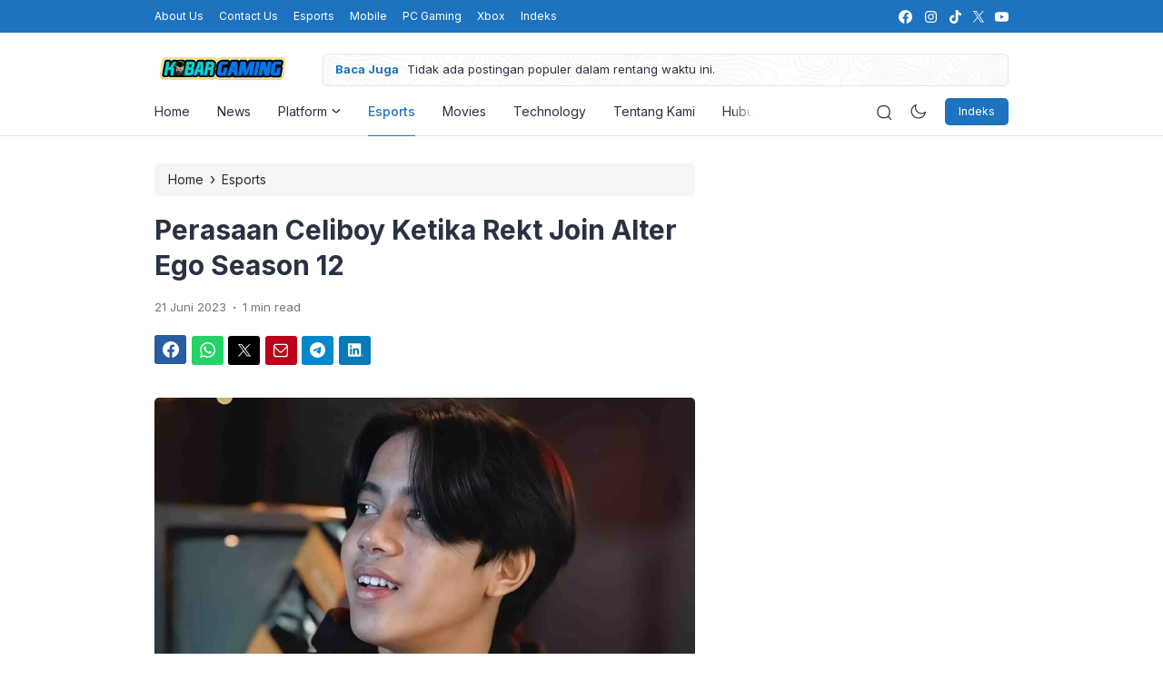

--- FILE ---
content_type: text/html; charset=UTF-8
request_url: https://www.kabargaming.com/perasaan-celiboy-ketika-rekt-join-alter-ego-season-12/
body_size: 15982
content:
<!doctype html>
<html lang="id">
<head>
	<meta charset="UTF-8">
    <meta name="viewport" content="width=device-width, initial-scale=1.0" />
    
        <meta name="theme-color" content="#1e73be" />
	<meta name="msapplication-navbutton-color" content="#1e73be">
	<meta name="apple-mobile-web-app-capable" content="yes">
	<meta name="apple-mobile-web-app-status-bar-style" content="#1e73be">

		<!-- connect to domain of font files -->
	<link rel="preconnect" href="https://fonts.gstatic.com" crossorigin>

	<!-- optionally increase loading priority -->
	<link rel="preload" as="style" href="https://fonts.googleapis.com/css2?family=Inter:wght@300;400;500;600;700&display=swap">

	<!-- async CSS -->
	<link rel="stylesheet" media="print" onload="this.onload=null;this.removeAttribute('media');" href="https://fonts.googleapis.com/css2?family=Inter:wght@300;400;500;600;700&display=swap">

	<!-- no-JS fallback -->
	<noscript>
	    <link rel="stylesheet" href="https://fonts.googleapis.com/css2?family=Inter:wght@300;400;500;600;700&display=swap">
	</noscript>

	<style type="text/css">
	
	
	.eipro-news .widget-area section.widget_eipro_popular_post_widget, .eipro-business .c-prefooter {
		background-image: url(https://www.kabargaming.com/wp-content/themes/eipro-master/assets/img/bg-footer-2.jpg) !important;
	}

	body .table-of-contents li::before {
		content: url(https://www.kabargaming.com/wp-content/themes/eipro-master/assets/icon/angle-small-right.png) !important;
	}
	body.dark-mode .table-of-contents li::before {
		content: url(https://www.kabargaming.com/wp-content/themes/eipro-master/assets/icon/angle-small-right-white.png) !important;
	}

	@media only screen and (min-width: 1171px) {
		.c-trending-wrap {
			background-image: url(https://www.kabargaming.com/wp-content/themes/eipro-master/assets/img/bg-footer-2.jpg) !important;
		}
	}

	
				
		@media only screen and (max-width: 428px) {

								}

		:root {
		--color-primary: #1e73be !important;
		--color-secondary_bg:  !important;
		--color-secondary_text:  !important;
	}
	body .content-single blockquote p a, .wp-calendar-nav-prev a, .wp-calendar-table td a, .custom-widget section.widget ul li a:hover, footer .copyright a, .tab-bar .bar-active a span, body .widget h5 .lbl-popular a, .single-post .content-single p a, .table-of-contents li a:hover, .content-page p a, body.single-post.dark-mode .content-single .table-of-contents li:hover a, body.single-post.dark-mode .content-single .table-of-contents li:hover {
		color: #1e73be !important;
	}
	body .content-single blockquote {
		border-color: #1e73be !important;
	}
	body.single-post .content-single .comments-area li a.comment-reply-link, body.single-post .content-single .comments-area li a.comment-reply-link:focus {
		background-color: #1e73be;
	}
	body .show-comments, body form input[type="submit"], .dataTables_wrapper .dataTables_paginate .paginate_button.current, .dataTables_wrapper .dataTables_paginate .paginate_button.current:hover, .popup-mobilemenu-area .m-cta .c-btn, .popup-mobilemenu-area .m-cta .c-btn:hover, .popup-mobilemenu-area .m-cta .c-btn:focus, body form select[name="search_taxonomy"] {
		background-color: #1e73be !important;
		border-color: #1e73be !important;
	}

		.main-navigation .nav-right .c-btn, .main-navigation .nav-right .c-btn:hover, .main-navigation .nav-right .c-btn:focus {
		background-color: #1e73be !important;
		color: #ffffff !important;
	}
	
	
	body.dark-mode .wp-calendar-table td a {
		background-color: #1e73be !important;
	    color: #ffffff !important;
	    border-radius: 100% !important;
	}
	body.dark-mode .table-of-contents .toc-headline::before {
	    content: url(https://www.kabargaming.com/wp-content/themes/eipro-master/assets/icon/list-white-update.svg) !important;
	}
	.table-of-contents .toc-headline::before {
		content: url(https://www.kabargaming.com/wp-content/themes/eipro-master/assets/icon/list.svg) !important;
	}

	@media only screen and (max-width: 428px) {
				.eipro-news .hide-p-sidebar .content.c-fullwidth .c-logo a img, body.eipro-news .c-profile.sidebar .c-logo img, .eipro-business .hide-p-sidebar .content.c-fullwidth .c-logo a img, body.eipro-business .c-profile.sidebar .c-logo img {
			width: calc(300px / 2) !important;
			border-radius: 0;
		}
	}

</style>

	 	
	<meta name='robots' content='index, follow, max-image-preview:large, max-snippet:-1, max-video-preview:-1' />

	<!-- This site is optimized with the Yoast SEO plugin v26.7 - https://yoast.com/wordpress/plugins/seo/ -->
	<title>Perasaan Celiboy Ketika Rekt Join Alter Ego Season 12 -</title>
	<meta name="description" content="Perasaan Celiboy Ketika Rekt join Alter Ego untuk season 12 nanti, kedatangan nya pun membuat hal positif bagi tim." />
	<link rel="canonical" href="https://www.kabargaming.com/perasaan-celiboy-ketika-rekt-join-alter-ego-season-12/" />
	<meta property="og:locale" content="id_ID" />
	<meta property="og:type" content="article" />
	<meta property="og:title" content="Perasaan Celiboy Ketika Rekt Join Alter Ego Season 12 -" />
	<meta property="og:description" content="Perasaan Celiboy Ketika Rekt join Alter Ego untuk season 12 nanti, kedatangan nya pun membuat hal positif bagi tim." />
	<meta property="og:url" content="https://www.kabargaming.com/perasaan-celiboy-ketika-rekt-join-alter-ego-season-12/" />
	<meta property="og:site_name" content="Kabargaming.com" />
	<meta property="article:published_time" content="2023-06-21T05:53:15+00:00" />
	<meta property="og:image" content="https://www.kabargaming.com/wp-content/uploads/2023/06/Celiboy-ML.webp" />
	<meta property="og:image:width" content="1900" />
	<meta property="og:image:height" content="1200" />
	<meta property="og:image:type" content="image/webp" />
	<meta name="author" content="Editor" />
	<meta name="twitter:card" content="summary_large_image" />
	<meta name="twitter:label1" content="Ditulis oleh" />
	<meta name="twitter:data1" content="Editor" />
	<meta name="twitter:label2" content="Estimasi waktu membaca" />
	<meta name="twitter:data2" content="2 menit" />
	<script type="application/ld+json" class="yoast-schema-graph">{"@context":"https://schema.org","@graph":[{"@type":"NewsArticle","@id":"https://www.kabargaming.com/perasaan-celiboy-ketika-rekt-join-alter-ego-season-12/#article","isPartOf":{"@id":"https://www.kabargaming.com/perasaan-celiboy-ketika-rekt-join-alter-ego-season-12/"},"author":{"name":"Editor","@id":"https://www.kabargaming.com/#/schema/person/db98327976c436bde77eafc96efabd5f"},"headline":"Perasaan Celiboy Ketika Rekt Join Alter Ego Season 12","datePublished":"2023-06-21T05:53:15+00:00","mainEntityOfPage":{"@id":"https://www.kabargaming.com/perasaan-celiboy-ketika-rekt-join-alter-ego-season-12/"},"wordCount":186,"commentCount":0,"publisher":{"@id":"https://www.kabargaming.com/#organization"},"image":{"@id":"https://www.kabargaming.com/perasaan-celiboy-ketika-rekt-join-alter-ego-season-12/#primaryimage"},"thumbnailUrl":"https://www.kabargaming.com/wp-content/uploads/2023/06/Celiboy-ML.webp","keywords":["AE Celiboy","AE Rekt","Alter Ego","Mobile Legends","Moonton"],"articleSection":["Esports"],"inLanguage":"id","potentialAction":[{"@type":"CommentAction","name":"Comment","target":["https://www.kabargaming.com/perasaan-celiboy-ketika-rekt-join-alter-ego-season-12/#respond"]}]},{"@type":"WebPage","@id":"https://www.kabargaming.com/perasaan-celiboy-ketika-rekt-join-alter-ego-season-12/","url":"https://www.kabargaming.com/perasaan-celiboy-ketika-rekt-join-alter-ego-season-12/","name":"Perasaan Celiboy Ketika Rekt Join Alter Ego Season 12 -","isPartOf":{"@id":"https://www.kabargaming.com/#website"},"primaryImageOfPage":{"@id":"https://www.kabargaming.com/perasaan-celiboy-ketika-rekt-join-alter-ego-season-12/#primaryimage"},"image":{"@id":"https://www.kabargaming.com/perasaan-celiboy-ketika-rekt-join-alter-ego-season-12/#primaryimage"},"thumbnailUrl":"https://www.kabargaming.com/wp-content/uploads/2023/06/Celiboy-ML.webp","datePublished":"2023-06-21T05:53:15+00:00","description":"Perasaan Celiboy Ketika Rekt join Alter Ego untuk season 12 nanti, kedatangan nya pun membuat hal positif bagi tim.","breadcrumb":{"@id":"https://www.kabargaming.com/perasaan-celiboy-ketika-rekt-join-alter-ego-season-12/#breadcrumb"},"inLanguage":"id","potentialAction":[{"@type":"ReadAction","target":["https://www.kabargaming.com/perasaan-celiboy-ketika-rekt-join-alter-ego-season-12/"]}]},{"@type":"ImageObject","inLanguage":"id","@id":"https://www.kabargaming.com/perasaan-celiboy-ketika-rekt-join-alter-ego-season-12/#primaryimage","url":"https://www.kabargaming.com/wp-content/uploads/2023/06/Celiboy-ML.webp","contentUrl":"https://www.kabargaming.com/wp-content/uploads/2023/06/Celiboy-ML.webp","width":1900,"height":1200},{"@type":"BreadcrumbList","@id":"https://www.kabargaming.com/perasaan-celiboy-ketika-rekt-join-alter-ego-season-12/#breadcrumb","itemListElement":[{"@type":"ListItem","position":1,"name":"Home","item":"https://www.kabargaming.com/"},{"@type":"ListItem","position":2,"name":"Perasaan Celiboy Ketika Rekt Join Alter Ego Season 12"}]},{"@type":"WebSite","@id":"https://www.kabargaming.com/#website","url":"https://www.kabargaming.com/","name":"Kabargaming.com","description":"Situs Tentang Game Paling Terlengkap","publisher":{"@id":"https://www.kabargaming.com/#organization"},"potentialAction":[{"@type":"SearchAction","target":{"@type":"EntryPoint","urlTemplate":"https://www.kabargaming.com/?s={search_term_string}"},"query-input":{"@type":"PropertyValueSpecification","valueRequired":true,"valueName":"search_term_string"}}],"inLanguage":"id"},{"@type":"Organization","@id":"https://www.kabargaming.com/#organization","name":"Kabargaming.com","url":"https://www.kabargaming.com/","logo":{"@type":"ImageObject","inLanguage":"id","@id":"https://www.kabargaming.com/#/schema/logo/image/","url":"https://www.kabargaming.com/wp-content/uploads/2023/01/logo_kabar_gaming_FIX_1_1_new_size.png","contentUrl":"https://www.kabargaming.com/wp-content/uploads/2023/01/logo_kabar_gaming_FIX_1_1_new_size.png","width":720,"height":144,"caption":"Kabargaming.com"},"image":{"@id":"https://www.kabargaming.com/#/schema/logo/image/"}},{"@type":"Person","@id":"https://www.kabargaming.com/#/schema/person/db98327976c436bde77eafc96efabd5f","name":"Editor","image":{"@type":"ImageObject","inLanguage":"id","@id":"https://www.kabargaming.com/#/schema/person/image/","url":"https://secure.gravatar.com/avatar/83ff441a0f6dc8158ed2b9b03d6e10266e6979ab663702f61a0633d68ba4ae0d?s=96&d=mm&r=g","contentUrl":"https://secure.gravatar.com/avatar/83ff441a0f6dc8158ed2b9b03d6e10266e6979ab663702f61a0633d68ba4ae0d?s=96&d=mm&r=g","caption":"Editor"},"sameAs":["https://www.kabargaming.com"]}]}</script>
	<!-- / Yoast SEO plugin. -->


<link rel='dns-prefetch' href='//code.jquery.com' />
<link rel='dns-prefetch' href='//cdn.jsdelivr.net' />
<link rel='dns-prefetch' href='//stats.wp.com' />
<link rel="alternate" type="application/rss+xml" title="Kabargaming.com &raquo; Feed" href="https://www.kabargaming.com/feed/" />
<link rel="alternate" type="application/rss+xml" title="Kabargaming.com &raquo; Umpan Komentar" href="https://www.kabargaming.com/comments/feed/" />
<link rel="alternate" type="application/rss+xml" title="Kabargaming.com &raquo; Perasaan Celiboy Ketika Rekt Join Alter Ego Season 12 Umpan Komentar" href="https://www.kabargaming.com/perasaan-celiboy-ketika-rekt-join-alter-ego-season-12/feed/" />
<link rel="alternate" title="oEmbed (JSON)" type="application/json+oembed" href="https://www.kabargaming.com/wp-json/oembed/1.0/embed?url=https%3A%2F%2Fwww.kabargaming.com%2Fperasaan-celiboy-ketika-rekt-join-alter-ego-season-12%2F" />
<link rel="alternate" title="oEmbed (XML)" type="text/xml+oembed" href="https://www.kabargaming.com/wp-json/oembed/1.0/embed?url=https%3A%2F%2Fwww.kabargaming.com%2Fperasaan-celiboy-ketika-rekt-join-alter-ego-season-12%2F&#038;format=xml" />
<style id='wp-img-auto-sizes-contain-inline-css'>
img:is([sizes=auto i],[sizes^="auto," i]){contain-intrinsic-size:3000px 1500px}
/*# sourceURL=wp-img-auto-sizes-contain-inline-css */
</style>

<link rel='stylesheet' id='dashicons-css' href='https://www.kabargaming.com/wp-includes/css/dashicons.min.css?ver=6.9' media='all' />
<link rel='stylesheet' id='post-views-counter-frontend-css' href='https://www.kabargaming.com/wp-content/plugins/post-views-counter/css/frontend.css?ver=1.7.1' media='all' />
<style id='classic-theme-styles-inline-css'>
/*! This file is auto-generated */
.wp-block-button__link{color:#fff;background-color:#32373c;border-radius:9999px;box-shadow:none;text-decoration:none;padding:calc(.667em + 2px) calc(1.333em + 2px);font-size:1.125em}.wp-block-file__button{background:#32373c;color:#fff;text-decoration:none}
/*# sourceURL=/wp-includes/css/classic-themes.min.css */
</style>
<link rel='stylesheet' id='eipro-master-style-css' href='https://www.kabargaming.com/wp-content/themes/eipro-master/style.css?ver=1.2.2' media='all' />
<link rel='stylesheet' id='eipro-master-main-style-css' href='https://www.kabargaming.com/wp-content/themes/eipro-master/assets/css/style.min.css?ver=1768933591' media='all' />
<link rel='stylesheet' id='eipro-news-main-style-css' href='https://www.kabargaming.com/wp-content/themes/eipro-master/assets/css/eipro-news-style.min.css?ver=1768933591' media='all' />
<link rel='stylesheet' id='slick_style-css' href='//cdn.jsdelivr.net/npm/slick-carousel@1.8.1/slick/slick.css?ver=1.8.1' media='all' />
<script src="https://www.kabargaming.com/wp-includes/js/jquery/jquery.min.js?ver=3.7.1" id="jquery-core-js"></script>
<script src="https://www.kabargaming.com/wp-includes/js/jquery/jquery-migrate.min.js?ver=3.4.1" id="jquery-migrate-js"></script>
<link rel="https://api.w.org/" href="https://www.kabargaming.com/wp-json/" /><link rel="alternate" title="JSON" type="application/json" href="https://www.kabargaming.com/wp-json/wp/v2/posts/3319" /><link rel="EditURI" type="application/rsd+xml" title="RSD" href="https://www.kabargaming.com/xmlrpc.php?rsd" />
<meta name="generator" content="WordPress 6.9" />
<link rel='shortlink' href='https://www.kabargaming.com/?p=3319' />
	<style>img#wpstats{display:none}</style>
		<link rel="icon" href="https://www.kabargaming.com/wp-content/uploads/2023/01/cropped-K-32x32.png" sizes="32x32" />
<link rel="icon" href="https://www.kabargaming.com/wp-content/uploads/2023/01/cropped-K-192x192.png" sizes="192x192" />
<link rel="apple-touch-icon" href="https://www.kabargaming.com/wp-content/uploads/2023/01/cropped-K-180x180.png" />
<meta name="msapplication-TileImage" content="https://www.kabargaming.com/wp-content/uploads/2023/01/cropped-K-270x270.png" />
<style id='global-styles-inline-css'>
:root{--wp--preset--aspect-ratio--square: 1;--wp--preset--aspect-ratio--4-3: 4/3;--wp--preset--aspect-ratio--3-4: 3/4;--wp--preset--aspect-ratio--3-2: 3/2;--wp--preset--aspect-ratio--2-3: 2/3;--wp--preset--aspect-ratio--16-9: 16/9;--wp--preset--aspect-ratio--9-16: 9/16;--wp--preset--color--black: #000000;--wp--preset--color--cyan-bluish-gray: #abb8c3;--wp--preset--color--white: #ffffff;--wp--preset--color--pale-pink: #f78da7;--wp--preset--color--vivid-red: #cf2e2e;--wp--preset--color--luminous-vivid-orange: #ff6900;--wp--preset--color--luminous-vivid-amber: #fcb900;--wp--preset--color--light-green-cyan: #7bdcb5;--wp--preset--color--vivid-green-cyan: #00d084;--wp--preset--color--pale-cyan-blue: #8ed1fc;--wp--preset--color--vivid-cyan-blue: #0693e3;--wp--preset--color--vivid-purple: #9b51e0;--wp--preset--gradient--vivid-cyan-blue-to-vivid-purple: linear-gradient(135deg,rgb(6,147,227) 0%,rgb(155,81,224) 100%);--wp--preset--gradient--light-green-cyan-to-vivid-green-cyan: linear-gradient(135deg,rgb(122,220,180) 0%,rgb(0,208,130) 100%);--wp--preset--gradient--luminous-vivid-amber-to-luminous-vivid-orange: linear-gradient(135deg,rgb(252,185,0) 0%,rgb(255,105,0) 100%);--wp--preset--gradient--luminous-vivid-orange-to-vivid-red: linear-gradient(135deg,rgb(255,105,0) 0%,rgb(207,46,46) 100%);--wp--preset--gradient--very-light-gray-to-cyan-bluish-gray: linear-gradient(135deg,rgb(238,238,238) 0%,rgb(169,184,195) 100%);--wp--preset--gradient--cool-to-warm-spectrum: linear-gradient(135deg,rgb(74,234,220) 0%,rgb(151,120,209) 20%,rgb(207,42,186) 40%,rgb(238,44,130) 60%,rgb(251,105,98) 80%,rgb(254,248,76) 100%);--wp--preset--gradient--blush-light-purple: linear-gradient(135deg,rgb(255,206,236) 0%,rgb(152,150,240) 100%);--wp--preset--gradient--blush-bordeaux: linear-gradient(135deg,rgb(254,205,165) 0%,rgb(254,45,45) 50%,rgb(107,0,62) 100%);--wp--preset--gradient--luminous-dusk: linear-gradient(135deg,rgb(255,203,112) 0%,rgb(199,81,192) 50%,rgb(65,88,208) 100%);--wp--preset--gradient--pale-ocean: linear-gradient(135deg,rgb(255,245,203) 0%,rgb(182,227,212) 50%,rgb(51,167,181) 100%);--wp--preset--gradient--electric-grass: linear-gradient(135deg,rgb(202,248,128) 0%,rgb(113,206,126) 100%);--wp--preset--gradient--midnight: linear-gradient(135deg,rgb(2,3,129) 0%,rgb(40,116,252) 100%);--wp--preset--font-size--small: 13px;--wp--preset--font-size--medium: 20px;--wp--preset--font-size--large: 36px;--wp--preset--font-size--x-large: 42px;--wp--preset--spacing--20: 0.44rem;--wp--preset--spacing--30: 0.67rem;--wp--preset--spacing--40: 1rem;--wp--preset--spacing--50: 1.5rem;--wp--preset--spacing--60: 2.25rem;--wp--preset--spacing--70: 3.38rem;--wp--preset--spacing--80: 5.06rem;--wp--preset--shadow--natural: 6px 6px 9px rgba(0, 0, 0, 0.2);--wp--preset--shadow--deep: 12px 12px 50px rgba(0, 0, 0, 0.4);--wp--preset--shadow--sharp: 6px 6px 0px rgba(0, 0, 0, 0.2);--wp--preset--shadow--outlined: 6px 6px 0px -3px rgb(255, 255, 255), 6px 6px rgb(0, 0, 0);--wp--preset--shadow--crisp: 6px 6px 0px rgb(0, 0, 0);}:where(.is-layout-flex){gap: 0.5em;}:where(.is-layout-grid){gap: 0.5em;}body .is-layout-flex{display: flex;}.is-layout-flex{flex-wrap: wrap;align-items: center;}.is-layout-flex > :is(*, div){margin: 0;}body .is-layout-grid{display: grid;}.is-layout-grid > :is(*, div){margin: 0;}:where(.wp-block-columns.is-layout-flex){gap: 2em;}:where(.wp-block-columns.is-layout-grid){gap: 2em;}:where(.wp-block-post-template.is-layout-flex){gap: 1.25em;}:where(.wp-block-post-template.is-layout-grid){gap: 1.25em;}.has-black-color{color: var(--wp--preset--color--black) !important;}.has-cyan-bluish-gray-color{color: var(--wp--preset--color--cyan-bluish-gray) !important;}.has-white-color{color: var(--wp--preset--color--white) !important;}.has-pale-pink-color{color: var(--wp--preset--color--pale-pink) !important;}.has-vivid-red-color{color: var(--wp--preset--color--vivid-red) !important;}.has-luminous-vivid-orange-color{color: var(--wp--preset--color--luminous-vivid-orange) !important;}.has-luminous-vivid-amber-color{color: var(--wp--preset--color--luminous-vivid-amber) !important;}.has-light-green-cyan-color{color: var(--wp--preset--color--light-green-cyan) !important;}.has-vivid-green-cyan-color{color: var(--wp--preset--color--vivid-green-cyan) !important;}.has-pale-cyan-blue-color{color: var(--wp--preset--color--pale-cyan-blue) !important;}.has-vivid-cyan-blue-color{color: var(--wp--preset--color--vivid-cyan-blue) !important;}.has-vivid-purple-color{color: var(--wp--preset--color--vivid-purple) !important;}.has-black-background-color{background-color: var(--wp--preset--color--black) !important;}.has-cyan-bluish-gray-background-color{background-color: var(--wp--preset--color--cyan-bluish-gray) !important;}.has-white-background-color{background-color: var(--wp--preset--color--white) !important;}.has-pale-pink-background-color{background-color: var(--wp--preset--color--pale-pink) !important;}.has-vivid-red-background-color{background-color: var(--wp--preset--color--vivid-red) !important;}.has-luminous-vivid-orange-background-color{background-color: var(--wp--preset--color--luminous-vivid-orange) !important;}.has-luminous-vivid-amber-background-color{background-color: var(--wp--preset--color--luminous-vivid-amber) !important;}.has-light-green-cyan-background-color{background-color: var(--wp--preset--color--light-green-cyan) !important;}.has-vivid-green-cyan-background-color{background-color: var(--wp--preset--color--vivid-green-cyan) !important;}.has-pale-cyan-blue-background-color{background-color: var(--wp--preset--color--pale-cyan-blue) !important;}.has-vivid-cyan-blue-background-color{background-color: var(--wp--preset--color--vivid-cyan-blue) !important;}.has-vivid-purple-background-color{background-color: var(--wp--preset--color--vivid-purple) !important;}.has-black-border-color{border-color: var(--wp--preset--color--black) !important;}.has-cyan-bluish-gray-border-color{border-color: var(--wp--preset--color--cyan-bluish-gray) !important;}.has-white-border-color{border-color: var(--wp--preset--color--white) !important;}.has-pale-pink-border-color{border-color: var(--wp--preset--color--pale-pink) !important;}.has-vivid-red-border-color{border-color: var(--wp--preset--color--vivid-red) !important;}.has-luminous-vivid-orange-border-color{border-color: var(--wp--preset--color--luminous-vivid-orange) !important;}.has-luminous-vivid-amber-border-color{border-color: var(--wp--preset--color--luminous-vivid-amber) !important;}.has-light-green-cyan-border-color{border-color: var(--wp--preset--color--light-green-cyan) !important;}.has-vivid-green-cyan-border-color{border-color: var(--wp--preset--color--vivid-green-cyan) !important;}.has-pale-cyan-blue-border-color{border-color: var(--wp--preset--color--pale-cyan-blue) !important;}.has-vivid-cyan-blue-border-color{border-color: var(--wp--preset--color--vivid-cyan-blue) !important;}.has-vivid-purple-border-color{border-color: var(--wp--preset--color--vivid-purple) !important;}.has-vivid-cyan-blue-to-vivid-purple-gradient-background{background: var(--wp--preset--gradient--vivid-cyan-blue-to-vivid-purple) !important;}.has-light-green-cyan-to-vivid-green-cyan-gradient-background{background: var(--wp--preset--gradient--light-green-cyan-to-vivid-green-cyan) !important;}.has-luminous-vivid-amber-to-luminous-vivid-orange-gradient-background{background: var(--wp--preset--gradient--luminous-vivid-amber-to-luminous-vivid-orange) !important;}.has-luminous-vivid-orange-to-vivid-red-gradient-background{background: var(--wp--preset--gradient--luminous-vivid-orange-to-vivid-red) !important;}.has-very-light-gray-to-cyan-bluish-gray-gradient-background{background: var(--wp--preset--gradient--very-light-gray-to-cyan-bluish-gray) !important;}.has-cool-to-warm-spectrum-gradient-background{background: var(--wp--preset--gradient--cool-to-warm-spectrum) !important;}.has-blush-light-purple-gradient-background{background: var(--wp--preset--gradient--blush-light-purple) !important;}.has-blush-bordeaux-gradient-background{background: var(--wp--preset--gradient--blush-bordeaux) !important;}.has-luminous-dusk-gradient-background{background: var(--wp--preset--gradient--luminous-dusk) !important;}.has-pale-ocean-gradient-background{background: var(--wp--preset--gradient--pale-ocean) !important;}.has-electric-grass-gradient-background{background: var(--wp--preset--gradient--electric-grass) !important;}.has-midnight-gradient-background{background: var(--wp--preset--gradient--midnight) !important;}.has-small-font-size{font-size: var(--wp--preset--font-size--small) !important;}.has-medium-font-size{font-size: var(--wp--preset--font-size--medium) !important;}.has-large-font-size{font-size: var(--wp--preset--font-size--large) !important;}.has-x-large-font-size{font-size: var(--wp--preset--font-size--x-large) !important;}
/*# sourceURL=global-styles-inline-css */
</style>
</head>

<body class="wp-singular post-template-default single single-post postid-3319 single-format-standard wp-custom-logo wp-theme-eipro-master eipro-news">

	
<div class="wrapper hide-p-sidebar">

	<div class="c-profile sidebar">
		<div class="container">
			<span class="c-close">
		       <span><?xml version="1.0" encoding="UTF-8"?>
<!-- Generator: Adobe Illustrator 25.0.0, SVG Export Plug-In . SVG Version: 6.00 Build 0)  -->
<svg xmlns="http://www.w3.org/2000/svg" xmlns:xlink="http://www.w3.org/1999/xlink" version="1.1" id="Capa_1" x="0px" y="0px" viewBox="0 0 512.021 512.021" style="enable-background:new 0 0 512.021 512.021;" xml:space="preserve" width="512" height="512">
<g>
	<path d="M301.258,256.01L502.645,54.645c12.501-12.501,12.501-32.769,0-45.269c-12.501-12.501-32.769-12.501-45.269,0l0,0   L256.01,210.762L54.645,9.376c-12.501-12.501-32.769-12.501-45.269,0s-12.501,32.769,0,45.269L210.762,256.01L9.376,457.376   c-12.501,12.501-12.501,32.769,0,45.269s32.769,12.501,45.269,0L256.01,301.258l201.365,201.387   c12.501,12.501,32.769,12.501,45.269,0c12.501-12.501,12.501-32.769,0-45.269L301.258,256.01z"/>
</g>















</svg>
</span>
		    </span>
		</div>

								<div class="c-logo">
					<a href="https://www.kabargaming.com/" class="logo-black"><img src="https://www.kabargaming.com/wp-content/uploads/2023/03/cropped-logo_kabar_gaming_FIX_1_1_new_size-1.png" alt="Kabargaming.com" style="width: calc(300px / 2);height: auto;border-radius: 0;"></a><a href="https://www.kabargaming.com/" class="logo-white"><img src="https://www.kabargaming.com/wp-content/uploads/2023/03/cropped-logo_kabar_gaming_FIX_1_1_new_size-1.png" alt="Kabargaming.com" style="width: calc(300px / 2);height: auto;border-radius: 0;"></a>				</div>
				            	<a href="https://www.kabargaming.com/sitemap/" class="c-btn" target="_blank">
            		Indeks             	</a>
            					<div class="container">
            	<ul id="menu-mobile-menu" class=""><li id="menu-item-2429" class="menu-item menu-item-type-custom menu-item-object-custom menu-item-home menu-item-2429"><a href="https://www.kabargaming.com/">Home</a></li>
<li id="menu-item-2419" class="menu-item menu-item-type-taxonomy menu-item-object-category menu-item-2419"><a href="https://www.kabargaming.com/category/news/">News</a></li>
<li id="menu-item-2430" class="menu-item menu-item-type-custom menu-item-object-custom menu-item-home has-dropdown menu-item-2430"><a href="https://www.kabargaming.com/">Platform</a>
<ul class="dropdown">
	<li id="menu-item-2421" class="menu-item menu-item-type-taxonomy menu-item-object-category menu-item-2421"><a href="https://www.kabargaming.com/category/mobile/">Mobile</a></li>
	<li id="menu-item-2424" class="menu-item menu-item-type-taxonomy menu-item-object-category menu-item-2424"><a href="https://www.kabargaming.com/category/pc-gaming/">PC Gaming</a></li>
	<li id="menu-item-2422" class="menu-item menu-item-type-taxonomy menu-item-object-category menu-item-2422"><a href="https://www.kabargaming.com/category/playstation/">PlayStation</a></li>
	<li id="menu-item-2425" class="menu-item menu-item-type-taxonomy menu-item-object-category menu-item-2425"><a href="https://www.kabargaming.com/category/xbox/">Xbox</a></li>
	<li id="menu-item-2426" class="menu-item menu-item-type-taxonomy menu-item-object-category menu-item-2426"><a href="https://www.kabargaming.com/category/nintendo/">Nintendo</a></li>
	<li id="menu-item-2428" class="menu-item menu-item-type-taxonomy menu-item-object-category menu-item-2428"><a href="https://www.kabargaming.com/category/nft-game/">NFT Game</a></li>
</ul>
</li>
<li id="menu-item-2420" class="menu-item menu-item-type-taxonomy menu-item-object-category current-post-ancestor current-menu-parent current-post-parent menu-item-2420"><a href="https://www.kabargaming.com/category/esports/">Esports</a></li>
<li id="menu-item-2423" class="menu-item menu-item-type-taxonomy menu-item-object-category menu-item-2423"><a href="https://www.kabargaming.com/category/movies/">Movies</a></li>
<li id="menu-item-2427" class="menu-item menu-item-type-taxonomy menu-item-object-category menu-item-2427"><a href="https://www.kabargaming.com/category/techno/">Technology</a></li>
<li id="menu-item-2285" class="menu-item menu-item-type-post_type menu-item-object-page menu-item-2285"><a href="https://www.kabargaming.com/about/">Tentang Kami</a></li>
<li id="menu-item-2288" class="menu-item menu-item-type-post_type menu-item-object-page menu-item-2288"><a href="https://www.kabargaming.com/contact/">Hubungi Kami</a></li>
</ul>	            </div>
					</div>
	<div class="sidebar-overlay"></div>

	<div class="content c-fullwidth c-lnews">

				<nav id="site-navigation" class="main-navigation ltrending">
			
<div class="top-bar">
	<div class="container">
		<div class="c-col">
            <div class="menu-toggle">
                <div class="bar1"></div>
                <div class="bar2"></div>
                <div class="bar3"></div>
            </div>
			<div class="c-menu">
                <ul id="menu-top-bar-menu" class=""><li id="menu-item-2284" class="menu-item menu-item-type-post_type menu-item-object-page menu-item-2284"><a href="https://www.kabargaming.com/about/">About Us</a></li>
<li id="menu-item-1482" class="menu-item menu-item-type-post_type menu-item-object-page menu-item-1482"><a href="https://www.kabargaming.com/contact/">Contact Us</a></li>
<li id="menu-item-2448" class="menu-item menu-item-type-taxonomy menu-item-object-category current-post-ancestor current-menu-parent current-post-parent menu-item-2448"><a href="https://www.kabargaming.com/category/esports/">Esports</a></li>
<li id="menu-item-2449" class="menu-item menu-item-type-taxonomy menu-item-object-category menu-item-2449"><a href="https://www.kabargaming.com/category/mobile/">Mobile</a></li>
<li id="menu-item-2451" class="menu-item menu-item-type-taxonomy menu-item-object-category menu-item-2451"><a href="https://www.kabargaming.com/category/pc-gaming/">PC Gaming</a></li>
<li id="menu-item-2452" class="menu-item menu-item-type-taxonomy menu-item-object-category menu-item-2452"><a href="https://www.kabargaming.com/category/xbox/">Xbox</a></li>
<li id="menu-item-2440" class="menu-item menu-item-type-post_type menu-item-object-page menu-item-2440"><a href="https://www.kabargaming.com/sitemap/">Indeks</a></li>
</ul>            </div>
		</div>
		<div class="c-col">
			
<div class="social-media outline">
    <a class="fb" target="_blank" href="#">
    <?xml version="1.0" encoding="UTF-8"?>
<!-- Generator: Adobe Illustrator 26.0.1, SVG Export Plug-In . SVG Version: 6.00 Build 0)  -->
<svg xmlns="http://www.w3.org/2000/svg" xmlns:xlink="http://www.w3.org/1999/xlink" version="1.1" id="Capa_1" x="0px" y="0px" viewBox="0 0 24 24" style="enable-background:new 0 0 24 24;" xml:space="preserve" width="512" height="512">
<g>
	<path d="M24,12.073c0,5.989-4.394,10.954-10.13,11.855v-8.363h2.789l0.531-3.46H13.87V9.86c0-0.947,0.464-1.869,1.95-1.869h1.509   V5.045c0,0-1.37-0.234-2.679-0.234c-2.734,0-4.52,1.657-4.52,4.656v2.637H7.091v3.46h3.039v8.363C4.395,23.025,0,18.061,0,12.073   c0-6.627,5.373-12,12-12S24,5.445,24,12.073z"/>
</g>















</svg>
    <span class="socmed-title">Facebook</span>
  </a>
  
    <a class="ig" target="_blank" href="https://kabar.gaming__">
    <?xml version="1.0" encoding="UTF-8"?>
<!-- Generator: Adobe Illustrator 26.0.1, SVG Export Plug-In . SVG Version: 6.00 Build 0)  -->
<svg xmlns="http://www.w3.org/2000/svg" xmlns:xlink="http://www.w3.org/1999/xlink" version="1.1" id="Capa_1" x="0px" y="0px" viewBox="0 0 24 24" style="enable-background:new 0 0 24 24;" xml:space="preserve" width="512" height="512">
<g>
	<path d="M12,2.162c3.204,0,3.584,0.012,4.849,0.07c1.308,0.06,2.655,0.358,3.608,1.311c0.962,0.962,1.251,2.296,1.311,3.608   c0.058,1.265,0.07,1.645,0.07,4.849c0,3.204-0.012,3.584-0.07,4.849c-0.059,1.301-0.364,2.661-1.311,3.608   c-0.962,0.962-2.295,1.251-3.608,1.311c-1.265,0.058-1.645,0.07-4.849,0.07s-3.584-0.012-4.849-0.07   c-1.291-0.059-2.669-0.371-3.608-1.311c-0.957-0.957-1.251-2.304-1.311-3.608c-0.058-1.265-0.07-1.645-0.07-4.849   c0-3.204,0.012-3.584,0.07-4.849c0.059-1.296,0.367-2.664,1.311-3.608c0.96-0.96,2.299-1.251,3.608-1.311   C8.416,2.174,8.796,2.162,12,2.162 M12,0C8.741,0,8.332,0.014,7.052,0.072C5.197,0.157,3.355,0.673,2.014,2.014   C0.668,3.36,0.157,5.198,0.072,7.052C0.014,8.332,0,8.741,0,12c0,3.259,0.014,3.668,0.072,4.948c0.085,1.853,0.603,3.7,1.942,5.038   c1.345,1.345,3.186,1.857,5.038,1.942C8.332,23.986,8.741,24,12,24c3.259,0,3.668-0.014,4.948-0.072   c1.854-0.085,3.698-0.602,5.038-1.942c1.347-1.347,1.857-3.184,1.942-5.038C23.986,15.668,24,15.259,24,12   c0-3.259-0.014-3.668-0.072-4.948c-0.085-1.855-0.602-3.698-1.942-5.038c-1.343-1.343-3.189-1.858-5.038-1.942   C15.668,0.014,15.259,0,12,0z"/>
	<path d="M12,5.838c-3.403,0-6.162,2.759-6.162,6.162c0,3.403,2.759,6.162,6.162,6.162s6.162-2.759,6.162-6.162   C18.162,8.597,15.403,5.838,12,5.838z M12,16c-2.209,0-4-1.791-4-4s1.791-4,4-4s4,1.791,4,4S14.209,16,12,16z"/>
	<circle cx="18.406" cy="5.594" r="1.44"/>
</g>















</svg>
    <span class="socmed-title">Instagram</span>
  </a>
  
    <a class="ti" target="_blank" href="https://www.tiktok.com/@kabargaming.com">
    <?xml version="1.0" encoding="UTF-8"?>
<!-- Generator: Adobe Illustrator 26.0.1, SVG Export Plug-In . SVG Version: 6.00 Build 0)  -->
<svg xmlns="http://www.w3.org/2000/svg" xmlns:xlink="http://www.w3.org/1999/xlink" version="1.1" id="Capa_1" x="0px" y="0px" viewBox="0 0 24 24" style="enable-background:new 0 0 24 24;" xml:space="preserve" width="512" height="512">
<path d="M22.465,9.866c-2.139,0-4.122-0.684-5.74-1.846v8.385c0,4.188-3.407,7.594-7.594,7.594c-1.618,0-3.119-0.51-4.352-1.376  c-1.958-1.375-3.242-3.649-3.242-6.218c0-4.188,3.407-7.595,7.595-7.595c0.348,0,0.688,0.029,1.023,0.074v0.977v3.235  c-0.324-0.101-0.666-0.16-1.023-0.16c-1.912,0-3.468,1.556-3.468,3.469c0,1.332,0.756,2.489,1.86,3.07  c0.481,0.253,1.028,0.398,1.609,0.398c1.868,0,3.392-1.486,3.462-3.338L12.598,0h4.126c0,0.358,0.035,0.707,0.097,1.047  c0.291,1.572,1.224,2.921,2.517,3.764c0.9,0.587,1.974,0.93,3.126,0.93V9.866z"/>















</svg>
    <span class="socmed-title">TikTok</span>
  </a>
  
  
  
  
  
  
  
    <a class="tw" target="_blank" href="https://x.com/Kabargaming_">
    <?xml version="1.0" encoding="UTF-8"?>
<!-- Generator: Adobe Illustrator 26.0.1, SVG Export Plug-In . SVG Version: 6.00 Build 0)  -->
<svg xmlns="http://www.w3.org/2000/svg" xmlns:xlink="http://www.w3.org/1999/xlink" version="1.1" id="Capa_1" x="0px" y="0px" viewBox="0 0 24 24" style="enable-background:new 0 0 24 24;" xml:space="preserve" width="512" height="512">
<path id="Logo_00000038394049246713568260000012923108920998390947_" d="M21.543,7.104c0.014,0.211,0.014,0.423,0.014,0.636  c0,6.507-4.954,14.01-14.01,14.01v-0.004C4.872,21.75,2.252,20.984,0,19.539c0.389,0.047,0.78,0.07,1.172,0.071  c2.218,0.002,4.372-0.742,6.115-2.112c-2.107-0.04-3.955-1.414-4.6-3.42c0.738,0.142,1.498,0.113,2.223-0.084  c-2.298-0.464-3.95-2.483-3.95-4.827c0-0.021,0-0.042,0-0.062c0.685,0.382,1.451,0.593,2.235,0.616  C1.031,8.276,0.363,5.398,1.67,3.148c2.5,3.076,6.189,4.946,10.148,5.145c-0.397-1.71,0.146-3.502,1.424-4.705  c1.983-1.865,5.102-1.769,6.967,0.214c1.103-0.217,2.16-0.622,3.127-1.195c-0.368,1.14-1.137,2.108-2.165,2.724  C22.148,5.214,23.101,4.953,24,4.555C23.339,5.544,22.507,6.407,21.543,7.104z"/>















</svg>
    <span class="socmed-title">Twitter</span>
  </a>
  
    <a class="yt" target="_blank" href="#">
    <?xml version="1.0" encoding="UTF-8"?>
<!-- Generator: Adobe Illustrator 26.0.1, SVG Export Plug-In . SVG Version: 6.00 Build 0)  -->
<svg xmlns="http://www.w3.org/2000/svg" xmlns:xlink="http://www.w3.org/1999/xlink" version="1.1" id="Capa_1" x="0px" y="0px" viewBox="0 0 24 24" style="enable-background:new 0 0 24 24;" xml:space="preserve" width="512" height="512">
<g id="XMLID_184_">
	<path d="M23.498,6.186c-0.276-1.039-1.089-1.858-2.122-2.136C19.505,3.546,12,3.546,12,3.546s-7.505,0-9.377,0.504   C1.591,4.328,0.778,5.146,0.502,6.186C0,8.07,0,12,0,12s0,3.93,0.502,5.814c0.276,1.039,1.089,1.858,2.122,2.136   C4.495,20.454,12,20.454,12,20.454s7.505,0,9.377-0.504c1.032-0.278,1.845-1.096,2.122-2.136C24,15.93,24,12,24,12   S24,8.07,23.498,6.186z M9.546,15.569V8.431L15.818,12L9.546,15.569z"/>
</g>















</svg>
    <span class="socmed-title">YouTube</span>
  </a>
  
  </div>

		</div>
	</div>
</div>

			<div class="container">
									<div class="c-logo">
						<a href="https://www.kabargaming.com/" class="logo-black"><img src="https://www.kabargaming.com/wp-content/uploads/2023/03/cropped-logo_kabar_gaming_FIX_1_1_new_size-1.png" alt="Kabargaming.com" style="width: calc(300px / 2);height: auto;border-radius: 0;"></a><a href="https://www.kabargaming.com/" class="logo-white"><img src="https://www.kabargaming.com/wp-content/uploads/2023/03/cropped-logo_kabar_gaming_FIX_1_1_new_size-1.png" alt="Kabargaming.com" style="width: calc(300px / 2);height: auto;border-radius: 0;"></a>					</div>
				
				<div class="c-trending-wrap">
	<div class="c-trending-title">Baca Juga</div>
	<div class="c-trending-display-area">

		Tidak ada postingan populer dalam rentang waktu ini.	</div>
</div>
				<div class="nav-collapse">
											<div class="c-logo">
														<a href="https://www.kabargaming.com/" class="logo-black"><img src="https://www.kabargaming.com/wp-content/uploads/2023/03/cropped-logo_kabar_gaming_FIX_1_1_new_size-1.png" alt="Kabargaming.com" style="width: calc(300px / 2);height: auto;border-radius: 0;"></a><a href="https://www.kabargaming.com/" class="logo-white"><img src="https://www.kabargaming.com/wp-content/uploads/2023/03/cropped-logo_kabar_gaming_FIX_1_1_new_size-1.png" alt="Kabargaming.com" style="width: calc(300px / 2);height: auto;border-radius: 0;"></a>						</div>
										
					<div class="nav-right">
	                	<span class="search pointer">
	                		<svg width="17" height="18" viewBox="0 0 17 18" fill="none" xmlns="http://www.w3.org/2000/svg">
<path d="M1.15533 10.2776L1.75692 10.1484L1.15533 10.2776ZM1.24024 5.80141L1.83651 5.95326L1.24024 5.80141ZM13.9324 6.04218L14.534 5.91305L13.9324 6.04218ZM13.8475 10.5183L14.4437 10.6701L13.8475 10.5183ZM9.66156 14.5484L9.53243 13.9468L9.66156 14.5484ZM5.18543 14.4635L5.03358 15.0597L5.18543 14.4635ZM5.42619 1.77132L5.29706 1.16972L5.42619 1.77132ZM9.90228 1.85622L10.0542 1.25996L9.90228 1.85622ZM15.1052 16.9008C15.3409 17.1456 15.7304 17.153 15.9752 16.9173C16.2201 16.6816 16.2274 16.2921 15.9918 16.0473L15.1052 16.9008ZM1.75692 10.1484C1.45947 8.76258 1.4867 7.32681 1.83651 5.95326L0.643974 5.64956C0.247314 7.2071 0.216428 8.83528 0.55373 10.4067L1.75692 10.1484ZM13.3308 6.17129C13.6283 7.5571 13.601 8.99293 13.2512 10.3665L14.4437 10.6701C14.8404 9.11265 14.8713 7.48449 14.534 5.91305L13.3308 6.17129ZM9.53243 13.9468C8.14667 14.2443 6.71082 14.217 5.33728 13.8672L5.03358 15.0597C6.59111 15.4564 8.21929 15.4873 9.7907 15.15L9.53243 13.9468ZM5.55532 2.37291C6.94112 2.07546 8.37695 2.1027 9.75049 2.45249L10.0542 1.25996C8.49666 0.863309 6.8685 0.832424 5.29706 1.16972L5.55532 2.37291ZM5.33728 13.8672C3.53446 13.4081 2.14735 11.9673 1.75692 10.1484L0.55373 10.4067C1.04225 12.6826 2.77784 14.4853 5.03358 15.0597L5.33728 13.8672ZM9.7907 15.15C12.0666 14.6615 13.8693 12.9259 14.4437 10.6701L13.2512 10.3665C12.7921 12.1693 11.3514 13.5564 9.53243 13.9468L9.7907 15.15ZM9.75049 2.45249C11.5533 2.91161 12.9404 4.35237 13.3308 6.17129L14.534 5.91305C14.0455 3.63715 12.3099 1.83443 10.0542 1.25996L9.75049 2.45249ZM5.29706 1.16972C3.02116 1.65823 1.21844 3.39383 0.643974 5.64956L1.83651 5.95326C2.29562 4.15045 3.73639 2.76333 5.55532 2.37291L5.29706 1.16972ZM12.1562 13.8377L15.1052 16.9008L15.9918 16.0473L13.0427 12.9841L12.1562 13.8377Z" fill="#2A3141"/>
</svg>
	                	</span>

	                		                	<span class="c-dark-mode pointer">
	                		<svg width="23" height="23" viewBox="0 0 23 23" fill="none" xmlns="http://www.w3.org/2000/svg">
<path d="M16.7876 11.3698C16.758 14.2644 14.3875 16.5868 11.4929 16.5572C8.59825 16.5276 6.27569 14.157 6.30539 11.2624C6.335 8.36784 8.70559 6.04528 11.6002 6.07498C14.4948 6.10458 16.8172 8.47516 16.7876 11.3698Z" stroke="#2A3141" stroke-width="1.17"/>
<path d="M18.2305 4.76778L18.3543 4.64647M4.739 17.9858L4.86279 17.8645M11.6425 1.95954L11.6432 1.88203M11.45 20.7501L11.4508 20.6727M2.19006 11.2202L2.11255 11.2194M20.9807 11.4127L20.9032 11.4119M4.99826 4.63226L4.87696 4.50847M18.2162 18.1237L18.0949 18" stroke="#2A3141" stroke-width="1.87" stroke-linecap="round" stroke-linejoin="round"/>
</svg>
	          				<svg width="18" height="17" viewBox="0 0 18 17" fill="none" xmlns="http://www.w3.org/2000/svg">
<path d="M1.28 10.075C2.13549 14.13 6.21175 16.7034 10.3847 15.823C13.5972 15.1452 15.9303 12.6182 16.4439 9.64084C15.6616 10.2186 14.7415 10.6434 13.7218 10.8585C10.0125 11.6411 6.38918 9.35358 5.6287 5.74921C5.31068 4.24182 5.54383 2.74279 6.194 1.45161C2.657 2.74241 0.501791 6.38637 1.28 10.075Z" stroke="#2A3141" stroke-width="1.17" stroke-linecap="round" stroke-linejoin="round"/>
</svg>
	                	</span>
	                	
	                		                	<a href="https://www.kabargaming.com/sitemap/" class="c-btn" target="_blank">
	                		Indeks 	                	</a>
	                		                </div>
					<div class="nav-left">
		                <div class="navwrap">
			                <ul id="menu-mobile-menu-1" class="nav"><li class="menu-item menu-item-type-custom menu-item-object-custom menu-item-home menu-item-2429"><a href="https://www.kabargaming.com/">Home</a></li>
<li class="menu-item menu-item-type-taxonomy menu-item-object-category menu-item-2419"><a href="https://www.kabargaming.com/category/news/">News</a></li>
<li class="menu-item menu-item-type-custom menu-item-object-custom menu-item-home has-dropdown menu-item-2430"><a href="https://www.kabargaming.com/">Platform</a>
<ul class="dropdown">
	<li class="menu-item menu-item-type-taxonomy menu-item-object-category menu-item-2421"><a href="https://www.kabargaming.com/category/mobile/">Mobile</a></li>
	<li class="menu-item menu-item-type-taxonomy menu-item-object-category menu-item-2424"><a href="https://www.kabargaming.com/category/pc-gaming/">PC Gaming</a></li>
	<li class="menu-item menu-item-type-taxonomy menu-item-object-category menu-item-2422"><a href="https://www.kabargaming.com/category/playstation/">PlayStation</a></li>
	<li class="menu-item menu-item-type-taxonomy menu-item-object-category menu-item-2425"><a href="https://www.kabargaming.com/category/xbox/">Xbox</a></li>
	<li class="menu-item menu-item-type-taxonomy menu-item-object-category menu-item-2426"><a href="https://www.kabargaming.com/category/nintendo/">Nintendo</a></li>
	<li class="menu-item menu-item-type-taxonomy menu-item-object-category menu-item-2428"><a href="https://www.kabargaming.com/category/nft-game/">NFT Game</a></li>
</ul>
</li>
<li class="menu-item menu-item-type-taxonomy menu-item-object-category current-post-ancestor current-menu-parent current-post-parent menu-item-2420"><a href="https://www.kabargaming.com/category/esports/">Esports</a></li>
<li class="menu-item menu-item-type-taxonomy menu-item-object-category menu-item-2423"><a href="https://www.kabargaming.com/category/movies/">Movies</a></li>
<li class="menu-item menu-item-type-taxonomy menu-item-object-category menu-item-2427"><a href="https://www.kabargaming.com/category/techno/">Technology</a></li>
<li class="menu-item menu-item-type-post_type menu-item-object-page menu-item-2285"><a href="https://www.kabargaming.com/about/">Tentang Kami</a></li>
<li class="menu-item menu-item-type-post_type menu-item-object-page menu-item-2288"><a href="https://www.kabargaming.com/contact/">Hubungi Kami</a></li>
</ul>			            </div>
					</div>
				</div>
			</div>
		</nav>

	<div class="content-single">
		<div class="container">

			
			<div class="c-two-col">
				<div class="c-post-left">

					<div class="breadcrumbs" itemscope itemtype="http://schema.org/BreadcrumbList"><span itemprop="itemListElement" itemscope itemtype="http://schema.org/ListItem"><a class="breadcrumbs__link" href="https://www.kabargaming.com/" itemprop="item"><span itemprop="name">Home</span></a><meta itemprop="position" content="1" /></span><span class="breadcrumbs__separator"> › </span><span itemprop="itemListElement" itemscope itemtype="http://schema.org/ListItem"><a class="breadcrumbs__link" href="https://www.kabargaming.com/category/esports/" itemprop="item"><span itemprop="name">Esports</span></a><meta itemprop="position" content="2" /></span></div><!-- .breadcrumbs -->
					<h1 class="post-title">
			        <a href="https://www.kabargaming.com/perasaan-celiboy-ketika-rekt-join-alter-ego-season-12/">Perasaan Celiboy Ketika Rekt Join Alter Ego Season 12</a>
			    </h1>

			    
			    				    	<div class="post-meta">

					  	
							<span class="c-bottom">
								<span>21 Juni 2023 </span>
								<span class="dot">.</span>
								<span>1 min read</span>
							</span>

						</div>

						
			  	
					<div class="top-share-btn"><div class="social-media" id="share-post">
	
		
	  <p>
  	Share this:  </p>
    <a class="fb" target="_blank" href="https://www.facebook.com/sharer.php?u=https://www.kabargaming.com/perasaan-celiboy-ketika-rekt-join-alter-ego-season-12/">
    <?xml version="1.0" encoding="UTF-8"?>
<!-- Generator: Adobe Illustrator 26.0.1, SVG Export Plug-In . SVG Version: 6.00 Build 0)  -->
<svg xmlns="http://www.w3.org/2000/svg" xmlns:xlink="http://www.w3.org/1999/xlink" version="1.1" id="Capa_1" x="0px" y="0px" viewBox="0 0 24 24" style="enable-background:new 0 0 24 24;" xml:space="preserve" width="512" height="512">
<g>
	<path d="M24,12.073c0,5.989-4.394,10.954-10.13,11.855v-8.363h2.789l0.531-3.46H13.87V9.86c0-0.947,0.464-1.869,1.95-1.869h1.509   V5.045c0,0-1.37-0.234-2.679-0.234c-2.734,0-4.52,1.657-4.52,4.656v2.637H7.091v3.46h3.039v8.363C4.395,23.025,0,18.061,0,12.073   c0-6.627,5.373-12,12-12S24,5.445,24,12.073z"/>
</g>















</svg>
    <span class="socmed-title">Facebook</span>
  </a>
	  <a class="wa" target="_blank" href="https://wa.me/?text=Perasaan Celiboy Ketika Rekt Join Alter Ego Season 12%0Ahttps://www.kabargaming.com/perasaan-celiboy-ketika-rekt-join-alter-ego-season-12/">
    <?xml version="1.0" encoding="UTF-8"?>
<!-- Generator: Adobe Illustrator 26.0.1, SVG Export Plug-In . SVG Version: 6.00 Build 0)  -->
<svg xmlns="http://www.w3.org/2000/svg" xmlns:xlink="http://www.w3.org/1999/xlink" version="1.1" id="Capa_1" x="0px" y="0px" viewBox="0 0 24 24" style="enable-background:new 0 0 24 24;" xml:space="preserve" width="512" height="512">
<g id="WA_Logo">
	<g>
		<path style="fill-rule:evenodd;clip-rule:evenodd;" d="M20.463,3.488C18.217,1.24,15.231,0.001,12.05,0    C5.495,0,0.16,5.334,0.157,11.892c-0.001,2.096,0.547,4.142,1.588,5.946L0.057,24l6.304-1.654    c1.737,0.948,3.693,1.447,5.683,1.448h0.005c6.554,0,11.89-5.335,11.893-11.893C23.944,8.724,22.708,5.735,20.463,3.488z     M12.05,21.785h-0.004c-1.774,0-3.513-0.477-5.031-1.378l-0.361-0.214l-3.741,0.981l0.999-3.648l-0.235-0.374    c-0.99-1.574-1.512-3.393-1.511-5.26c0.002-5.45,4.437-9.884,9.889-9.884c2.64,0,5.122,1.03,6.988,2.898    c1.866,1.869,2.893,4.352,2.892,6.993C21.932,17.351,17.498,21.785,12.05,21.785z M17.472,14.382    c-0.297-0.149-1.758-0.868-2.031-0.967c-0.272-0.099-0.47-0.149-0.669,0.148s-0.767,0.967-0.941,1.166    c-0.173,0.198-0.347,0.223-0.644,0.074c-0.297-0.149-1.255-0.462-2.39-1.475c-0.883-0.788-1.48-1.761-1.653-2.059    s-0.018-0.458,0.13-0.606c0.134-0.133,0.297-0.347,0.446-0.521C9.87,9.97,9.919,9.846,10.019,9.647    c0.099-0.198,0.05-0.372-0.025-0.521C9.919,8.978,9.325,7.515,9.078,6.92c-0.241-0.58-0.486-0.501-0.669-0.51    C8.236,6.401,8.038,6.4,7.839,6.4c-0.198,0-0.52,0.074-0.792,0.372c-0.272,0.298-1.04,1.017-1.04,2.479    c0,1.463,1.065,2.876,1.213,3.074c0.148,0.198,2.095,3.2,5.076,4.487c0.709,0.306,1.263,0.489,1.694,0.626    c0.712,0.226,1.36,0.194,1.872,0.118c0.571-0.085,1.758-0.719,2.006-1.413c0.248-0.694,0.248-1.29,0.173-1.413    C17.967,14.605,17.769,14.531,17.472,14.382z"/>
	</g>
</g>















</svg>
    <span class="socmed-title">WhatsApp</span>
  </a>
	  <a class="tw" target="_blank" href="https://twitter.com/share?text=Perasaan Celiboy Ketika Rekt Join Alter Ego Season 12&amp;url=https://www.kabargaming.com/perasaan-celiboy-ketika-rekt-join-alter-ego-season-12/">
    <?xml version="1.0" encoding="UTF-8"?>
<!-- Generator: Adobe Illustrator 26.0.1, SVG Export Plug-In . SVG Version: 6.00 Build 0)  -->
<svg xmlns="http://www.w3.org/2000/svg" xmlns:xlink="http://www.w3.org/1999/xlink" version="1.1" id="Capa_1" x="0px" y="0px" viewBox="0 0 24 24" style="enable-background:new 0 0 24 24;" xml:space="preserve" width="512" height="512">
<path id="Logo_00000038394049246713568260000012923108920998390947_" d="M21.543,7.104c0.014,0.211,0.014,0.423,0.014,0.636  c0,6.507-4.954,14.01-14.01,14.01v-0.004C4.872,21.75,2.252,20.984,0,19.539c0.389,0.047,0.78,0.07,1.172,0.071  c2.218,0.002,4.372-0.742,6.115-2.112c-2.107-0.04-3.955-1.414-4.6-3.42c0.738,0.142,1.498,0.113,2.223-0.084  c-2.298-0.464-3.95-2.483-3.95-4.827c0-0.021,0-0.042,0-0.062c0.685,0.382,1.451,0.593,2.235,0.616  C1.031,8.276,0.363,5.398,1.67,3.148c2.5,3.076,6.189,4.946,10.148,5.145c-0.397-1.71,0.146-3.502,1.424-4.705  c1.983-1.865,5.102-1.769,6.967,0.214c1.103-0.217,2.16-0.622,3.127-1.195c-0.368,1.14-1.137,2.108-2.165,2.724  C22.148,5.214,23.101,4.953,24,4.555C23.339,5.544,22.507,6.407,21.543,7.104z"/>















</svg>
    <span class="socmed-title">Twitter</span>
  </a>
    <a class="em" target="_blank" href="/cdn-cgi/l/email-protection#[base64]">
    <?xml version="1.0" encoding="UTF-8"?>
<svg xmlns="http://www.w3.org/2000/svg" id="Outline" viewBox="0 0 24 24" width="512" height="512"><path d="M19,1H5A5.006,5.006,0,0,0,0,6V18a5.006,5.006,0,0,0,5,5H19a5.006,5.006,0,0,0,5-5V6A5.006,5.006,0,0,0,19,1ZM5,3H19a3,3,0,0,1,2.78,1.887l-7.658,7.659a3.007,3.007,0,0,1-4.244,0L2.22,4.887A3,3,0,0,1,5,3ZM19,21H5a3,3,0,0,1-3-3V7.5L8.464,13.96a5.007,5.007,0,0,0,7.072,0L22,7.5V18A3,3,0,0,1,19,21Z"/></svg>
    <span class="socmed-title">Email</span>
  </a>
    <a class="tl" target="_blank" href="https://t.me/share/url?url=https://www.kabargaming.com/perasaan-celiboy-ketika-rekt-join-alter-ego-season-12/&amp;text=Perasaan Celiboy Ketika Rekt Join Alter Ego Season 12">
    <?xml version="1.0" encoding="UTF-8"?>
<!-- Generator: Adobe Illustrator 26.0.1, SVG Export Plug-In . SVG Version: 6.00 Build 0)  -->
<svg xmlns="http://www.w3.org/2000/svg" xmlns:xlink="http://www.w3.org/1999/xlink" version="1.1" id="Capa_1" x="0px" y="0px" viewBox="0 0 24 24" style="enable-background:new 0 0 24 24;" xml:space="preserve" width="512" height="512">
<g id="Artboard">
	<path style="fill-rule:evenodd;clip-rule:evenodd;" d="M12,0C5.373,0,0,5.373,0,12s5.373,12,12,12s12-5.373,12-12S18.627,0,12,0z    M17.562,8.161c-0.18,1.897-0.962,6.502-1.359,8.627c-0.168,0.9-0.5,1.201-0.82,1.23c-0.697,0.064-1.226-0.461-1.901-0.903   c-1.056-0.692-1.653-1.123-2.678-1.799c-1.185-0.781-0.417-1.21,0.258-1.911c0.177-0.184,3.247-2.977,3.307-3.23   c0.007-0.032,0.015-0.15-0.056-0.212s-0.174-0.041-0.248-0.024c-0.106,0.024-1.793,1.139-5.062,3.345   c-0.479,0.329-0.913,0.489-1.302,0.481c-0.428-0.009-1.252-0.242-1.865-0.442c-0.751-0.244-1.349-0.374-1.297-0.788   c0.027-0.216,0.324-0.437,0.892-0.663c3.498-1.524,5.831-2.529,6.998-3.015c3.333-1.386,4.025-1.627,4.477-1.635   C17.472,7.214,17.608,7.681,17.562,8.161z"/>
</g>















</svg>
    <span class="socmed-title">Telegram</span>
  </a>
    <a class="ln" target="_blank" href="http://www.linkedin.com/shareArticle?mini=true&amp;url=https://www.kabargaming.com/perasaan-celiboy-ketika-rekt-join-alter-ego-season-12/&amp;title=Perasaan Celiboy Ketika Rekt Join Alter Ego Season 12">
    <?xml version="1.0" encoding="UTF-8"?>
<!-- Generator: Adobe Illustrator 26.0.1, SVG Export Plug-In . SVG Version: 6.00 Build 0)  -->
<svg xmlns="http://www.w3.org/2000/svg" xmlns:xlink="http://www.w3.org/1999/xlink" version="1.1" id="Capa_1" x="0px" y="0px" viewBox="0 0 24 24" style="enable-background:new 0 0 24 24;" xml:space="preserve" width="512" height="512">
<g>
	<path id="Path_2525" d="M23.002,21.584h0.227l-0.435-0.658l0,0c0.266,0,0.407-0.169,0.409-0.376c0-0.008,0-0.017-0.001-0.025   c0-0.282-0.17-0.417-0.519-0.417h-0.564v1.476h0.212v-0.643h0.261L23.002,21.584z M22.577,20.774h-0.246v-0.499h0.312   c0.161,0,0.345,0.026,0.345,0.237c0,0.242-0.186,0.262-0.412,0.262"/>
	<path id="Path_2520" d="M17.291,19.073h-3.007v-4.709c0-1.123-0.02-2.568-1.564-2.568c-1.566,0-1.806,1.223-1.806,2.487v4.79H7.908   V9.389h2.887v1.323h0.04c0.589-1.006,1.683-1.607,2.848-1.564c3.048,0,3.609,2.005,3.609,4.612L17.291,19.073z M4.515,8.065   c-0.964,0-1.745-0.781-1.745-1.745c0-0.964,0.781-1.745,1.745-1.745c0.964,0,1.745,0.781,1.745,1.745   C6.26,7.284,5.479,8.065,4.515,8.065L4.515,8.065 M6.018,19.073h-3.01V9.389h3.01V19.073z M18.79,1.783H1.497   C0.68,1.774,0.01,2.429,0,3.246V20.61c0.01,0.818,0.68,1.473,1.497,1.464H18.79c0.819,0.01,1.492-0.645,1.503-1.464V3.245   c-0.012-0.819-0.685-1.474-1.503-1.463"/>
	<path id="Path_2526" d="M22.603,19.451c-0.764,0.007-1.378,0.633-1.37,1.397c0.007,0.764,0.633,1.378,1.397,1.37   c0.764-0.007,1.378-0.633,1.37-1.397c-0.007-0.754-0.617-1.363-1.37-1.37H22.603 M22.635,22.059   c-0.67,0.011-1.254-0.522-1.265-1.192c-0.011-0.67,0.523-1.222,1.193-1.233c0.67-0.011,1.222,0.523,1.233,1.193   c0,0.007,0,0.013,0,0.02C23.81,21.502,23.29,22.045,22.635,22.059h-0.031"/>
</g>















</svg>
    <span class="socmed-title">LinkedIn</span>
  </a>
  	
</div></div>					
										<figure class="post-image">
						<a itemprop="url" href="https://www.kabargaming.com/perasaan-celiboy-ketika-rekt-join-alter-ego-season-12/"><img src="https://www.kabargaming.com/wp-content/uploads/2023/06/Celiboy-ML.webp" alt="Perasaan Celiboy Ketika Rekt Join Alter Ego Season 12" /></a>						<figcaption>
													</figcaption>
					</figure>
					
					
										

					<div class="desc">
					    <p>Perasaan Celiboy Ketika Rekt Join Alter Ego Season 12</p><nav class='table-of-contents after_paragraph -true'><span class='toc-headline'>Daftar Isi</span><span class='toggle-toc custom-setting' title='close'>−</span><ul class=''><li class='heading-level-2'><a href='#celiboy-mengaku-speechles'>Celiboy Mengaku Speechles</a></li></ul></nav>
<p>Celiboy yang salah satu menjadi sorotan ketika Rekt masuk <a href="https://www.instagram.com/alteregoesports/">Alter Ego</a> yang sempat menjadi lawan membekas baginya.</p>
<p>Tentu saja kita mengingat ketika Rekt masih berada di EVOS Legends dan menemani Celiboy ketika sedang farming. Ada juga momen ketika Celiboy terkena geprek oleh Hilda yang di gunakan Rekt waktu itu.</p>
<p>Saat press conference Celiboy mengungkapkan perasaannya ketika Rekt bergabung Alter Ego musim ini.</p>
<h2 id="celiboy-mengaku-speechles">Celiboy Mengaku Speechles</h2>
<p><a href="https://www.kabargaming.com/mengenalkan-3-map-baru-deatmatch-team-valorant/"><img decoding="async" src="https://parboaboa.co/data/foto_berita/foto-celiboy-24.webp" alt="Potret Foto Celiboy, Pemain Alter Ego yang Dijuluki The Miracle Boy -  Parboaboa" /></a></p>
<p>“Speechless sih, nggak nyangka aja, ternyata dari pihak Rekt sama AE-nya setuju, soalnya kan dari pihak AE juga masih ada Rasy sama Mamo (LeoMurphy) kan,” ungkap Celiboy.</p>
<p>Celiboy mengaku sempat tak bisa berkata-kata lantaran kedua pihak yaitu AE dan Rekt sepakat untuk bekerja sama. Karena menurutnya di AE sudah ada roamer lainnya yaitu Rasy dan Mamo (LeoMurphy).</p>
<p>Tentu kepindahan Rekt sangat tidak di sangka oleh Celiboy, tentu kepindahannya agar Alter Ego bisa lebih membaik kedepannya. Walaupun musim lalu terbilang lumayan bagus tidak terlalu positif namun minggu-minggu ini dan masuk ke playoff Alter Ego. Karena mampu untuk kalahkan BTR dan RRQ yang sedang kuat-kuatnya musim tersebut.</p>
					</div>

					<div class="tag"><a href="https://www.kabargaming.com/tag/ae-celiboy/" class="btn-tag">AE Celiboy</a><a href="https://www.kabargaming.com/tag/ae-rekt/" class="btn-tag">AE Rekt</a><a href="https://www.kabargaming.com/tag/alter-ego/" class="btn-tag">Alter Ego</a><a href="https://www.kabargaming.com/tag/mobile-legends/" class="btn-tag">Mobile Legends</a><a href="https://www.kabargaming.com/tag/moonton/" class="btn-tag">Moonton</a></div>
					
		      
          
					


					
      	</div>

      	        <div class="right-sidebar">
            
<aside id="secondary" class="widget-area c-sticky-on">
	</aside><!-- #secondary -->
        </div>
        
    	</div>

		</div>
	</div>

<span class="post_views" style="display: none;">
    715</span>
    <div class="c-ads container bottom_ad"> 		<img src="https://www.kotakgame.com/images/bnr/partner/2052.jpg" alt="Iklan HTML" style="width: 100%; max-width: 950px;">

	
 </div>    <footer class="c-footer">
                <div class="container">
            <div class="c-row ">

                                <div class="col">
                    <div class="c-menu">
                        <div style="display: none;">Menu</div><ul id="menu-footer-menu" class=""><li id="menu-item-1040" class="menu-item menu-item-type-post_type menu-item-object-page menu-item-1040"><a href="https://www.kabargaming.com/about/">About Us</a></li>
<li id="menu-item-2431" class="menu-item menu-item-type-post_type menu-item-object-page menu-item-2431"><a href="https://www.kabargaming.com/contact/">Contact Us</a></li>
<li id="menu-item-633" class="menu-item menu-item-type-post_type menu-item-object-page menu-item-633"><a href="https://www.kabargaming.com/sitemap/">Indeks</a></li>
</ul>                    </div>
                    <div class="c-script"><a href="https://anassurgicals.com/orthotics/
" style="display:none;">Mgs88</a>
<a href="https://skybet88-resmi.com/" style="display:none;">skybet88</a>
<a href="https://mgs88alternatif.com/" style="display:none;">MGS88</a>
</div>                </div>
                
                <div class="col">

                                        <p class="copyright">
                                                Copyright © 2026 <a href="https://www.kabargaming.com">Kabargaming.com</a>. All Right Reserved.
                                            </p>
                    
                    
                </div>
            </div>
        </div>
    </footer>
    
    <div class="search-form">
	<div class="container">
		<form role="search" method="get" action="https://www.kabargaming.com" autocomplete="off">
		    <select id="cat" name="category">
		      <option value="" selected="selected">
			      All categories			  </option>
		      		      		      <option value="android">Android</option>
		      		      <option value="anime">Anime</option>
		      		      <option value="bleach">BLEACH</option>
		      		      <option value="boruto-two-blue-vortex">Boruto Two Blue Vortex</option>
		      		      <option value="chainsaw-man">Chainsaw Man</option>
		      		      <option value="delta-force">Delta Force</option>
		      		      <option value="esports">Esports</option>
		      		      <option value="free-fire">Free Fire</option>
		      		      <option value="honor-of-kings">Honor of Kings</option>
		      		      <option value="jujutsu-kaisen">Jujutsu Kaisen</option>
		      		      <option value="kaiju-no-8">Kaiju No. 8</option>
		      		      <option value="konami">Konami</option>
		      		      <option value="mobile">Mobile</option>
		      		      <option value="mobile-legends">Mobile Legends</option>
		      		      <option value="movies">Movies</option>
		      		      <option value="news">News</option>
		      		      <option value="nft-game">NFT Game</option>
		      		      <option value="nintendo">Nintendo</option>
		      		      <option value="one-piece">One Piece</option>
		      		      <option value="pc-gaming">PC Gaming</option>
		      		      <option value="playstation">PlayStation</option>
		      		      <option value="roblox">Roblox</option>
		      		      <option value="solo-leveling">Solo Leveling</option>
		      		      <option value="steam">Steam</option>
		      		      <option value="techno">Technology</option>
		      		      <option value="xbox">Xbox</option>
		      		    </select>
		    		  	<input type="hidden" name="post_type" value="post">
		    <input type="text" id="search" name="s" placeholder="Search here...">
		  	<button type="submit" class="pointer">
		  		<svg width="17" height="18" viewBox="0 0 17 18" fill="none" xmlns="http://www.w3.org/2000/svg">
<path d="M1.15533 10.2776L1.75692 10.1484L1.15533 10.2776ZM1.24024 5.80141L1.83651 5.95326L1.24024 5.80141ZM13.9324 6.04218L14.534 5.91305L13.9324 6.04218ZM13.8475 10.5183L14.4437 10.6701L13.8475 10.5183ZM9.66156 14.5484L9.53243 13.9468L9.66156 14.5484ZM5.18543 14.4635L5.03358 15.0597L5.18543 14.4635ZM5.42619 1.77132L5.29706 1.16972L5.42619 1.77132ZM9.90228 1.85622L10.0542 1.25996L9.90228 1.85622ZM15.1052 16.9008C15.3409 17.1456 15.7304 17.153 15.9752 16.9173C16.2201 16.6816 16.2274 16.2921 15.9918 16.0473L15.1052 16.9008ZM1.75692 10.1484C1.45947 8.76258 1.4867 7.32681 1.83651 5.95326L0.643974 5.64956C0.247314 7.2071 0.216428 8.83528 0.55373 10.4067L1.75692 10.1484ZM13.3308 6.17129C13.6283 7.5571 13.601 8.99293 13.2512 10.3665L14.4437 10.6701C14.8404 9.11265 14.8713 7.48449 14.534 5.91305L13.3308 6.17129ZM9.53243 13.9468C8.14667 14.2443 6.71082 14.217 5.33728 13.8672L5.03358 15.0597C6.59111 15.4564 8.21929 15.4873 9.7907 15.15L9.53243 13.9468ZM5.55532 2.37291C6.94112 2.07546 8.37695 2.1027 9.75049 2.45249L10.0542 1.25996C8.49666 0.863309 6.8685 0.832424 5.29706 1.16972L5.55532 2.37291ZM5.33728 13.8672C3.53446 13.4081 2.14735 11.9673 1.75692 10.1484L0.55373 10.4067C1.04225 12.6826 2.77784 14.4853 5.03358 15.0597L5.33728 13.8672ZM9.7907 15.15C12.0666 14.6615 13.8693 12.9259 14.4437 10.6701L13.2512 10.3665C12.7921 12.1693 11.3514 13.5564 9.53243 13.9468L9.7907 15.15ZM9.75049 2.45249C11.5533 2.91161 12.9404 4.35237 13.3308 6.17129L14.534 5.91305C14.0455 3.63715 12.3099 1.83443 10.0542 1.25996L9.75049 2.45249ZM5.29706 1.16972C3.02116 1.65823 1.21844 3.39383 0.643974 5.64956L1.83651 5.95326C2.29562 4.15045 3.73639 2.76333 5.55532 2.37291L5.29706 1.16972ZM12.1562 13.8377L15.1052 16.9008L15.9918 16.0473L13.0427 12.9841L12.1562 13.8377Z" fill="#2A3141"/>
</svg>
		  		<span>
			  		Search			  	</span>
		  	</button>
		  	<span class="c-close">
		      <span><?xml version="1.0" encoding="UTF-8"?>
<!-- Generator: Adobe Illustrator 25.0.0, SVG Export Plug-In . SVG Version: 6.00 Build 0)  -->
<svg xmlns="http://www.w3.org/2000/svg" xmlns:xlink="http://www.w3.org/1999/xlink" version="1.1" id="Capa_1" x="0px" y="0px" viewBox="0 0 512.021 512.021" style="enable-background:new 0 0 512.021 512.021;" xml:space="preserve" width="512" height="512">
<g>
	<path d="M301.258,256.01L502.645,54.645c12.501-12.501,12.501-32.769,0-45.269c-12.501-12.501-32.769-12.501-45.269,0l0,0   L256.01,210.762L54.645,9.376c-12.501-12.501-32.769-12.501-45.269,0s-12.501,32.769,0,45.269L210.762,256.01L9.376,457.376   c-12.501,12.501-12.501,32.769,0,45.269s32.769,12.501,45.269,0L256.01,301.258l201.365,201.387   c12.501,12.501,32.769,12.501,45.269,0c12.501-12.501,12.501-32.769,0-45.269L301.258,256.01z"/>
</g>















</svg>
</span>
		    </span>
	  	</form>
	</div>
</div>
<div class="search-overlay"></div>
        
</div> <!-- .content -->
</div> <!-- .wrapper -->


<script data-cfasync="false" src="/cdn-cgi/scripts/5c5dd728/cloudflare-static/email-decode.min.js"></script><script src="https://code.jquery.com/jquery-3.5.1.min.js"></script>

<script type="speculationrules">
{"prefetch":[{"source":"document","where":{"and":[{"href_matches":"/*"},{"not":{"href_matches":["/wp-*.php","/wp-admin/*","/wp-content/uploads/*","/wp-content/*","/wp-content/plugins/*","/wp-content/themes/eipro-master/*","/*\\?(.+)"]}},{"not":{"selector_matches":"a[rel~=\"nofollow\"]"}},{"not":{"selector_matches":".no-prefetch, .no-prefetch a"}}]},"eagerness":"conservative"}]}
</script>

    <script>
        document.querySelectorAll('.table-of-contents .toggle-toc, .table-of-contents .toc-headline').forEach(toggler => {
          toggler.addEventListener('click', function() {
            let tocList = document.querySelectorAll('.table-of-contents ul')[0];
            let toggler = document.querySelectorAll('.table-of-contents .toggle-toc')[0];
            if(tocList.style.display == 'none') {
              tocList.style.display = 'block';
              toggler.style.fontWeight = '500';
              toggler.innerHTML = '−';
            } else {
              tocList.style.display = 'none';
              toggler.style.fontWeight = '400';
              toggler.innerHTML = '+';
            }
          });
        });
    </script>

<script src="https://code.jquery.com/jquery-3.5.1.min.js?ver=3.5.1" id="jquery-3.5.1-js"></script>
<script src="https://cdn.jsdelivr.net/npm/medium-zoom/dist/medium-zoom.min.js?ver=1.0.5" id="medium-zoom-image-js"></script>
<script src="https://www.kabargaming.com/wp-content/themes/eipro-master/assets/js/script.min.js?ver=1768933591" id="eipro-master-script-js"></script>
<script src="https://www.kabargaming.com/wp-content/themes/eipro-master/assets/js/eipro-news-script.min.js?ver=1768933591" id="eipro-news-script-js"></script>
<script src="//cdn.jsdelivr.net/npm/slick-carousel@1.8.1/slick/slick.min.js?ver=1.8.1" id="slick_script-js"></script>
<script src="https://www.kabargaming.com/wp-includes/js/comment-reply.min.js?ver=6.9" id="comment-reply-js" async data-wp-strategy="async" fetchpriority="low"></script>
<script id="jetpack-stats-js-before">
_stq = window._stq || [];
_stq.push([ "view", {"v":"ext","blog":"210640520","post":"3319","tz":"7","srv":"www.kabargaming.com","j":"1:15.4"} ]);
_stq.push([ "clickTrackerInit", "210640520", "3319" ]);
//# sourceURL=jetpack-stats-js-before
</script>
<script src="https://stats.wp.com/e-202604.js" id="jetpack-stats-js" defer data-wp-strategy="defer"></script>


<script type="text/javascript">
        
    var space_content = jQuery(".hide-p-sidebar .content.c-fullwidth .main-navigation").height();
    jQuery(".widget-area.c-sticky-on, .c-float-ad-left, .c-float-ad-right, .c-float-ads>.container, .eipro-tabs-sticky, .eipro-price-sticky").css("top", space_content+65);
    jQuery(".eipro-tabs-wrap.e-tabs-sticky").css("top", space_content+40);
    jQuery("html").css("scroll-padding-top", space_content+60);
    jQuery('html').css('--dynamic-navbar-height', (space_content+40)+'px');

    var container_width = jQuery(".eipro-news .hide-p-sidebar .content.c-fullwidth.c-lnews .container").width();
    jQuery(".c-float-ads").css("width", container_width);
    jQuery(".c-float-ad-right").css("margin-left", container_width+20);

    jQuery(window).on('load resize', function () {

    var space_content = jQuery(".hide-p-sidebar .content.c-fullwidth .main-navigation").height();
    jQuery(".widget-area.c-sticky-on, .c-float-ad-left, .c-float-ad-right, .c-float-ads>.container, .eipro-tabs-sticky, .eipro-price-sticky").css("top", space_content+65);
    jQuery(".eipro-tabs-wrap.e-tabs-sticky").css("top", space_content+40);
    jQuery("html").css("scroll-padding-top", space_content+60);
    jQuery('html').css('--dynamic-navbar-height', (space_content+40)+'px');

    var container_width = jQuery(".eipro-news .hide-p-sidebar .content.c-fullwidth.c-lnews .container").width();
    jQuery(".c-float-ads").css("width", container_width);
    jQuery(".c-float-ad-right").css("margin-left", container_width+20);

    });

    
        var logo_width = jQuery(".ltrending .c-logo").width();
    var title_width = jQuery(".c-trending-wrap .c-trending-title").width();
    jQuery(".ltrending .c-trending-wrap").css("width", "calc(100% - " + (logo_width + 35) + "px)");
    jQuery(".ltrending .c-trending-display-area").css("padding-left", title_width+9);

    jQuery(window).on('load resize', function () {
    var logo_width = jQuery(".ltrending .c-logo").width();
    var title_width = jQuery(".c-trending-wrap .c-trending-title").width();
    jQuery(".ltrending .c-trending-wrap").css("width", "calc(100% - " + (logo_width + 35) + "px)");
    jQuery(".ltrending .c-trending-display-area").css("padding-left", title_width+9);
    });
    
            mediumZoom('.single-post .content-single p>img, .single-post .content-single figure>img, .eipro-d-desc-wrap figure>img', {
          margin: 100,
          background: '#000000'
        });
    
    
    </script>



<script defer src="https://static.cloudflareinsights.com/beacon.min.js/vcd15cbe7772f49c399c6a5babf22c1241717689176015" integrity="sha512-ZpsOmlRQV6y907TI0dKBHq9Md29nnaEIPlkf84rnaERnq6zvWvPUqr2ft8M1aS28oN72PdrCzSjY4U6VaAw1EQ==" data-cf-beacon='{"version":"2024.11.0","token":"6e178bb1ec4b4572957e3b71f20e562b","r":1,"server_timing":{"name":{"cfCacheStatus":true,"cfEdge":true,"cfExtPri":true,"cfL4":true,"cfOrigin":true,"cfSpeedBrain":true},"location_startswith":null}}' crossorigin="anonymous"></script>
</body>
</html>


<!-- Page cached by LiteSpeed Cache 7.7 on 2026-01-21 01:26:31 -->

--- FILE ---
content_type: text/css
request_url: https://www.kabargaming.com/wp-content/themes/eipro-master/assets/css/style.min.css?ver=1768933591
body_size: 14834
content:
html{scroll-behavior:smooth;scroll-padding-top:95px;line-height:1.15;-webkit-text-size-adjust:100%;}body{margin:0;overflow-x:hidden !important;}main{display:block;}hr{box-sizing:content-box;height:0;overflow:visible;}pre{font-family:monospace,monospace;font-size:1em;}a{text-decoration:none;background-color:transparent;}abbr[title]{border-bottom:none;text-decoration:underline;text-decoration:underline dotted;}b,strong{font-weight:bolder;}code,kbd,samp{font-family:monospace,monospace;font-size:1em;}small{font-size:80%;}sub,sup{font-size:75%;line-height:0;position:relative;vertical-align:baseline;}sub{bottom:-0.25em;}sup{top:-0.5em;}img{border-style:none;}button,input,optgroup,select,textarea{font-family:inherit;font-size:100%;line-height:1.15;margin:0;}button,input{overflow:visible;}button,select{text-transform:none;}button,[type="button"],[type="reset"],[type="submit"]{-webkit-appearance:button;}button::-moz-focus-inner,[type="button"]::-moz-focus-inner,[type="reset"]::-moz-focus-inner,[type="submit"]::-moz-focus-inner{border-style:none;padding:0;}button:-moz-focusring,[type="button"]:-moz-focusring,[type="reset"]:-moz-focusring,[type="submit"]:-moz-focusring{outline:1px dotted ButtonText;}fieldset{padding:0.35em 0.75em 0.625em;}legend{box-sizing:border-box;color:inherit;display:table;max-width:100%;padding:0;white-space:normal;}progress{vertical-align:baseline;}textarea{overflow:auto;}[type="checkbox"],[type="radio"]{box-sizing:border-box;padding:0;}[type="number"]::-webkit-inner-spin-button,[type="number"]::-webkit-outer-spin-button{height:auto;}[type="search"]{-webkit-appearance:textfield;outline-offset:-2px;}[type="search"]::-webkit-search-decoration{-webkit-appearance:none;}::-webkit-file-upload-button{-webkit-appearance:button;font:inherit;}details{display:block;}summary{display:list-item;}template{display:none;}[hidden]{display:none;}*,*::before,*::after{box-sizing:inherit;}html{box-sizing:border-box;}:root{--font-family:'Inter',sans-serif;--color-primary:#2CAE76;--color-secondary_bg:#FFC062;--color-secondary_text:#04121F;--color-black:#2A3141;--h1:30px;--h2:24px;--h3:20px;--h4:18px;--h5:17px;--h6:16px;}body,button,input,select,optgroup,textarea{color:var(--color-black);font-family:var(--font-family);font-size:1rem;line-height:1.7;font-weight:400;}h1{font-size:var(--h1);line-height:39px;}h2{font-size:var(--h2);line-height:32px;}h3{font-size:var(--h3);line-height:30px;}h4{font-size:var(--h4);line-height:28px;}h5{font-size:var(--h5);line-height:25px;}h6{font-size:var(--h6);line-height:24px;}::-webkit-scrollbar{ width:7px;}::-webkit-scrollbar-track{ background:#ffffff; border-radius:2px;}::-webkit-scrollbar-thumb{ background:#dadada; border-radius:2px;}::-webkit-scrollbar-thumb:hover{ background:#cccccc;}h1,h2,h3,h4,h5,h6{margin-top:25px; margin-bottom:20px;clear:both;}p{margin-bottom:1.5em;}dfn,cite,em,i{font-style:italic;}blockquote{margin:0 0 20px;}address{margin:0 0 1.5em;}pre{background:#eee;font-family:"Courier 10 Pitch",courier,monospace;line-height:1.6;margin-bottom:1.6em;max-width:100%;overflow:auto;padding:1.6em;}code,kbd,tt,var{font-family:monaco,consolas,"Andale Mono","DejaVu Sans Mono",monospace;}abbr,acronym{border-bottom:1px dotted #666;cursor:help;}mark,ins{background:#fff9c0;text-decoration:none;}big{font-size:125%;}body{min-height:100vh;background:#fff;}hr{background-color:#ccc;border:0;height:1px;margin-bottom:1.5em;}ul,ol{padding-left:1.2rem; margin:0 0 1.5em 0;}ul{list-style:disc;}ol{list-style:decimal;}li >ul,li >ol{margin-bottom:0;margin-left:1.5em;}dt{font-weight:700;}dd{margin:0 1.5em 1.5em;}embed,iframe,object{max-width:100%;}img{height:auto;max-width:100%;border-radius:5px;}figure{margin:1em 0;}table{margin:0 0 1.5em;width:100%;}a,a:hover,a:focus,a:active,a:visited{color:var(--color-primary);}a:hover,a:active{outline:0;}.pointer{cursor:pointer;}button,input[type="button"],input[type="reset"],input[type="submit"]{border:1px solid;border-color:#ccc #ccc #bbb;border-radius:3px;background:#e6e6e6;color:rgba(0,0,0,0.8);line-height:1;padding:0.6em 1em 0.4em;}button:hover,input[type="button"]:hover,input[type="reset"]:hover,input[type="submit"]:hover{border-color:#ccc #bbb #aaa;}button:active,button:focus,input[type="button"]:active,input[type="button"]:focus,input[type="reset"]:active,input[type="reset"]:focus,input[type="submit"]:active,input[type="submit"]:focus{border-color:#aaa #bbb #bbb;}input[type="text"],input[type="email"],input[type="url"],input[type="password"],input[type="search"],input[type="number"],input[type="tel"],input[type="range"],input[type="date"],input[type="month"],input[type="week"],input[type="time"],input[type="datetime"],input[type="datetime-local"],input[type="color"],textarea{color:#666;border:1px solid #e6e6e6;border-radius:3px;padding:3px 10px; outline:none; box-shadow:none;}input[type="text"]:focus,input[type="email"]:focus,input[type="url"]:focus,input[type="password"]:focus,input[type="search"]:focus,input[type="number"]:focus,input[type="tel"]:focus,input[type="range"]:focus,input[type="date"]:focus,input[type="month"]:focus,input[type="week"]:focus,input[type="time"]:focus,input[type="datetime"]:focus,input[type="datetime-local"]:focus,input[type="color"]:focus,textarea:focus{color:#111;}select{border:1px solid #e6e6e6;}textarea{width:100%;}.main-navigation{display:block;width:100%;}.main-navigation .nav-left .nav ul{position:absolute; top:120%; margin-top:-1px; margin-left:-30px; width:max-content !important; max-width:200px; padding:17px 0; background:#ffffff; -webkit-box-shadow:0px 10px 20px 0px rgb(8 0 42 / 8%); -moz-box-shadow:0px 10px 20px 0px rgba(8,0,42,0.08); box-shadow:0px 10px 20px 0px rgb(8 0 42 / 8%); -webkit-transition:all 0.3s ease-out 0s; -moz-transition:all 0.3s ease-out 0s; -ms-transition:all 0.3s ease-out 0s; -o-transition:all 0.3s ease-out 0s; transition:all 0.3s ease-out 0s; border:1px solid #e6e6e6; -webkit-border-radius:0; -moz-border-radius:0; border-radius:0; list-style:none; visibility:hidden; opacity:0; z-index:1;}body .main-navigation .nav-left .nav>li>ul,body.dark-mode .main-navigation .nav-left .nav>li>ul{border-top:0 !important;}.main-navigation .nav-left .nav>li:hover>.dropdown{ visibility:visible; opacity:1; top:102%;}.main-navigation .nav-left .nav li .dropdown li >a{ width:100%; display:block; padding:3px 30px; margin-right:0 !important; text-transform:capitalize; position:relative;}.main-navigation .nav-left .nav>li>ul>li>ul,.main-navigation .nav-left .nav>li>ul>li>ul>li>ul{xleft:-999em;top:0 !important;opacity:0 !important;visibility:hidden;transform:none !important; margin-left:100%; -webkit-box-shadow:10px 10px 20px 0px rgb(8 0 42 / 8%); -moz-box-shadow:10px 10px 20px 0px rgb(8 0 42 / 8%); box-shadow:10px 10px 20px 0px rgb(8 0 42 / 8%);}.main-navigation .nav-left .nav>li>ul>li:hover>.dropdown,.main-navigation .nav-left .nav>li>ul>li>ul>li:hover>.dropdown{opacity:1 !important;visibility:visible;}.main-navigation .nav-left .nav ul li a svg{transform:rotate( 270deg );}.dark-mode .main-navigation .nav-left .nav ul li a svg path{fill:#ffffff;}.main-navigation .nav-left .nav ul li:hover >ul,.main-navigation .nav-left .nav ul li.focus >ul{display:block;left:auto;}.main-navigation .nav-left .nav ul a{max-width:200px;}.main-navigation li{xposition:relative;display:inline-block;}.main-navigation a{display:block;text-decoration:none;}.menu-toggle,.main-navigation.toggled ul{display:block;}@media screen and (min-width:37.5em){.menu-toggle{display:none;}.main-navigation .nav-left .nav{ list-style-type:none; margin:0; padding:0;}}.site-main .comment-navigation,.site-main.posts-navigation,.site-main.post-navigation{margin:0 0 1.5em;}.comment-navigation .nav-links,.posts-navigation .nav-links,.post-navigation .nav-links{display:flex;}.comment-navigation .nav-previous,.posts-navigation .nav-previous,.post-navigation .nav-previous{flex:1 0 50%;}.comment-navigation .nav-next,.posts-navigation .nav-next,.post-navigation .nav-next{text-align:end;flex:1 0 50%;}.sticky{display:block;}.updated:not(.published){display:none;}.page-content,.entry-content,.entry-summary{margin:1.5em 0 0;}.page-links{clear:both;margin:0 0 1.5em;}.comment-content a{word-wrap:break-word;}.bypostauthor{display:block;}.widget{margin:0 0 1.5em;}.widget select{max-width:100%;}.page-content .wp-smiley,.entry-content .wp-smiley,.comment-content .wp-smiley{border:none;margin-bottom:0;margin-top:0;padding:0;}.custom-logo-link{display:inline-block;}.wp-caption{margin-bottom:1.5em;max-width:100%;}.wp-caption img[class*="wp-image-"]{display:block;margin-left:auto;margin-right:auto;}.wp-caption .wp-caption-text,.wp-block-image figcaption{font-size:13px; color:#6d717f; line-height:18px; text-align:center; margin:0.8075em 0;}.wp-caption-text{text-align:center;}.alignleft{float:left;margin-right:1.5em;margin-bottom:1.5em;}.alignright{float:right;margin-left:1.5em;margin-bottom:1.5em;}.aligncenter{clear:both;display:block;margin-left:auto;margin-right:auto;margin-bottom:1.5em;}::-moz-selection{ color:#ffffff; background:var(--color-primary);}::selection{ color:#ffffff; background:var(--color-primary);}table{width:100% !important;border-collapse:collapse;margin-bottom:20px;}table tbody,table td,table tfoot,table th,table thead,table tr{text-align:inherit;padding:5px 10px !important;}table,table td,table th{ border:1px solid var(--color-black);}.w-100{width:100%;}.wrapper{ width:100%;}.c-coming-soon{ position:absolute; width:100%; top:50%; transform:translateY(-50%); text-align:center;}.c-coming-soon .container{width:100%; max-width:1600px !important; padding-right:4rem; padding-left:4rem; margin-right:auto; margin-left:auto;}.c-coming-soon h1{ font-size:40px; text-transform:uppercase; margin:30px 0 -10px;}.c-coming-soon p{ font-size:18px;}.c-coming-soon .c-btn{font-size:15px;}.c-coming-soon .c-logo .logo-white,body.dark-mode .c-logo .logo-black{display:none;}body.dark-mode .c-coming-soon .c-logo .logo-white{display:inline-block !important;}@media only screen and (max-width:499px){.c-coming-soon .container{padding-right:23px; padding-left:23px;}.c-coming-soon .c-logo img{ width:120px !important;}.c-coming-soon h1{ font-size:25px; margin:13px 0 -5px;}.c-coming-soon p{ font-size:14px; font-weight:400; line-height:21px;}.c-coming-soon .c-btn{ font-size:13px;}}.single-post .desc iframe{ width:100% !important;}.ei-embed-yt{ position:relative; padding-bottom:56.25%; height:0; overflow:hidden; max-width:100%; margin:35px 0;}.ei-embed-yt iframe,.ei-embed-yt object,.ei-embed-yt embed{ position:absolute; top:0; left:0; width:100%; height:100%;}.ei-video_wrapper,.ei-video_wrapper_full,.ei-videoIframe,.ei-videoPoster{ border-radius:3px;}button.ei-videoPoster>span{ position:absolute; left:0; font-size:1px; opacity:0;}.ei-videoPoster{ position:absolute; top:0px; left:0px; width:100%; height:100%; background-size:cover; border:0 !important; text-indent:-999em; overflow:hidden; opacity:1; -webkit-transition:opacity 800ms,height 0s; -moz-transition:opacity 800ms,height 0s; transition:opacity 800ms,height 0s; -webkit-transition-delay:0s,0s; -moz-transition-delay:0s,0s; transition-delay:0s,0s;}.ei-videoPoster:hover{ cursor:pointer;}.ei-videoPoster:before{ content:''; position:absolute; top:50%; left:50%; width:60px; height:60px; margin:-30px 0 0 -30px; border:5px solid #ff5148; background-color:#ff5148; border-radius:100%; -webkit-transition:border-color .3s; -moz-transition:border-color .3s; transition:border-color .3s; transition:all .3s ease;}.ei-videoPoster:after{ content:''; position:absolute; top:50%; left:50%; width:0; height:0; margin:-13px 0 0 -7px; border-left:20px solid #fff; border-top:13px solid transparent; border-bottom:13px solid transparent; -webkit-transition:border-color .3s; -moz-transition:border-color .3s; transition:border-color .3s;}.ei-videoWrapperActive .ei-videoPoster{ opacity:0; height:0; -webkit-transition-delay:0s,800ms; -moz-transition-delay:0s,800ms; transition-delay:0s,800ms;}.ei-videoPoster:before{ box-shadow:0px 0px 1px 1px #0000001a; animation:pulse-animation 2s infinite;}@keyframes pulse-animation{ 0%{ box-shadow:0 0 0 0px rgb(255 81 72 / 75%); } 100%{ box-shadow:0 0 0 15px rgb(255 81 72 / 0%); }}@media (max-width:499px){ .ei-videoPoster:before{ width:40px !important; height:40px !important; margin:-20px 0 0 -20px !important; } .ei-videoPoster:after{ margin:-8px 0 0 -4px; border-left:13px solid #fff; border-top:8px solid transparent; border-bottom:8px solid transparent; } @keyframes pulse-animation{ 0%{ box-shadow:0 0 0 0px rgb(255 81 72 / 75%); } 100%{ box-shadow:0 0 0 10px rgb(255 81 72 / 0%); } } .ei-embed-yt{ margin:25px 0; }}.ei-embed-yt{ box-shadow:0px 4px 14px 7px rgb(132 132 133 / 18%);}body.dark-mode .ei-embed-yt{ box-shadow:0px 4px 14px 7px rgb(26 26 32 / 18%);}.hide-p-sidebar .content.c-fullwidth{width:100% !important;position:relative;-webkit-transition:all 0s ease-out 0s; -moz-transition:all 0s ease-out 0s; -ms-transition:all 0s ease-out 0s; -o-transition:all 0s ease-out 0s; transition:all 0s ease-out 0s;}body.dark-mode .hide-p-sidebar .content.c-fullwidth .main-navigation .c-logo h1 a{color:#ffffff;}@media only screen and (min-width:1400px){ .hide-p-sidebar .content.c-fullwidth .container,.hide-p-sidebar .content.c-fullwidth .elementor-section.s-fullwidth.elementor-section-boxed >.elementor-container{ max-width:1320px !important; } body article figure img{ height:170px !important; }}.hide-p-sidebar .c-logo .logo-white,body.dark-mode .hide-p-sidebar .c-logo .logo-black{display:none;-webkit-transition:all 0.3s ease-out 0s; -moz-transition:all 0.3s ease-out 0s; -ms-transition:all 0.3s ease-out 0s; -o-transition:all 0.3s ease-out 0s; transition:all 0.3s ease-out 0s;}body.dark-mode .hide-p-sidebar .c-logo .logo-white{display:inline-block !important;}.hide-p-sidebar .content.c-fullwidth .c-logo h1{margin:0;}.hide-p-sidebar .content.c-fullwidth .c-logo a{padding:0; margin:0;}.hide-p-sidebar .content.c-fullwidth .c-logo a img{border-radius:0 !important;}.hide-p-sidebar .content.c-fullwidth .main-navigation .c-logo h1 a{font-size:22px; font-weight:500;}@media only screen and (min-width:1171px){.hide-p-sidebar .c-profile.sidebar,.hide-p-sidebar .content.c-fullwidth .main-navigation .nav-collapse:after{display:none !important;}.hide-p-sidebar .content.c-fullwidth .main-navigation{padding-top:25px;}.hide-p-sidebar .content.c-fullwidth .main-navigation:after{ content:''; position:absolute; left:0; bottom:0; width:100%; height:1px; background:#e6e6e6;}body.dark-mode .hide-p-sidebar .content.c-fullwidth .main-navigation:after{ background:#575a6b;}body.dark-mode table,body.dark-mode table td,body.dark-mode table th{border-color:#575a6b;}.hide-p-sidebar .content.c-fullwidth .main-navigation>.container{-webkit-transition:all 0.3s ease-out 0s; -moz-transition:all 0.3s ease-out 0s; -ms-transition:all 0.3s ease-out 0s; -o-transition:all 0.3s ease-out 0s; transition:all 0.3s ease-out 0s;}.main-navigation .nav-right span.search{margin-top:2px;}.c-two-col>.container,.single-post .c-two-col{display:flex; flex-wrap:wrap;}.c-two-col>.container .c-post-left,.single-post .c-two-col .c-post-left{flex:0 0 auto; width:75%; padding-right:100px;}.c-two-col>.container .right-sidebar,.single-post .c-two-col .right-sidebar{flex:0 0 auto; width:25%;}}@media only screen and (max-width:1170px){.hide-p-sidebar .content.c-fullwidth .container>.c-logo{display:none !important;}.eipro-news .hide-p-sidebar .content.c-fullwidth footer .container>.c-logo{display:block !important;}.right-sidebar .widget-area{margin-top:60px;}}@media only screen and (min-width:1200px) and (max-width:1399px){ .hide-p-sidebar .content.c-fullwidth .container,.hide-p-sidebar .content.c-fullwidth .elementor-section.s-fullwidth.elementor-section-boxed >.elementor-container{ max-width:1340px !important; } body article figure img{ height:170px !important; }}@media only screen and (min-width:992px) and (max-width:1199px){ .hide-p-sidebar .content.c-fullwidth .container,.hide-p-sidebar .content.c-fullwidth .elementor-section.s-fullwidth.elementor-section-boxed >.elementor-container{ max-width:960px !important; }}@media only screen and (min-width:768px) and (max-width:991px){ .hide-p-sidebar .content.c-fullwidth .container,.hide-p-sidebar .content.c-fullwidth .elementor-section.s-fullwidth.elementor-section-boxed >.elementor-container{ max-width:720px !important; }}@media only screen and (min-width:576px) and (max-width:767px){ .hide-p-sidebar .content.c-fullwidth .container,.hide-p-sidebar .content.c-fullwidth .elementor-section.s-fullwidth.elementor-section-boxed >.elementor-container{ max-width:540px !important; } body article figure img{ height:100px !important; }}@media only screen and (min-width:576px){.hide-p-sidebar .content.c-fullwidth.c-lnews .container,.hide-p-sidebar .content.c-fullwidth.c-lnews .elementor-section.elementor-section-boxed >.elementor-container{ max-width:970px !important; } body.single-post.eipro-news.c-no-sidebar .hide-p-sidebar .content.c-fullwidth.c-lnews .content-single>.container{ max-width:780px !important; padding-right:40px !important; padding-left:40px !important; } body .hide-p-sidebar .content.c-fullwidth.c-lnews article figure img{ aspect-ratio:2/2; width:100%; height:auto !important; } .hide-p-sidebar .content.c-fullwidth .container,.hide-p-sidebar .content.c-fullwidth .elementor-section.s-fullwidth.elementor-section-boxed >.elementor-container{ padding-right:15px; padding-left:15px; } .hide-p-sidebar .content.c-fullwidth .container .elementor-section.elementor-section-boxed >.elementor-container{  padding-right:0 !important; padding-left:0 !important; } .hide-p-sidebar .content.c-fullwidth .c-ads{ margin-left:auto; margin-right:auto; } .hide-p-sidebar .content.c-fullwidth footer.c-footer>.container{ left:50%;  transform:translate(-50%,0); } body article figure{ margin:0 !important; }}@media only screen and (max-width:499px){}.sidebar{ width:30%; position:fixed; top:0; left:0; height:100vh; z-index:9999; background:#27282B; color:#fff; overflow-y:auto; transition:all 0.3s;}.eipro-news .sidebar{color:var(--color-black);background:#ffffff;}.sidebar::-webkit-scrollbar{ width:0px;}.sidebar::-webkit-scrollbar-thumb{ background:transparent !important;}.sidebar::-webkit-scrollbar-track{ background:transparent !important;}.sidebar .container{padding-right:50px !important; padding-left:50px !important;}.sidebar .c-content{height:100vh;padding:50px 0; text-align:center; display:-ms-flexbox; display:flex; -ms-flex-wrap:wrap; flex-wrap:wrap; -ms-flex-align:center!important; align-items:center!important; -ms-flex-pack:center!important; justify-content:center!important;}.sidebar .c-content .profile img,nav .profile img{width:88px; height:88px; object-fit:cover; border-radius:100%; border:1px solid var(--color-primary); padding:3px;}.sidebar .c-content .name{font-size:19px; font-weight:600; margin:5px 0 3px;}.sidebar .c-content .name a{color:#ffffff;}.sidebar .c-content .description{font-size:15px; line-height:22px; font-weight:400; margin-bottom:19px;}.sidebar .c-content .c-ads{margin:30px 0 40px;}.c-ads ins{background:transparent !important;}.top-share-btn{margin-top:20px;}.top-share-btn .social-media p{ display:none;}.social-media{display:inline-table;}.social-media p{font-size:16px; font-weight:700; color:var(--color-black); margin:30px 0 8px !important;}#share-post a.fb{margin-left:0 !important;}#share-post a.fb svg{width:18px; margin-top:7px;}#share-post a.em svg{width:16px; margin-bottom:0;}#share-post a{height:32px; line-height:37px; margin:0 2.8px 6px;}#share-post a svg{width:17px;}.sidebar .social-media a{width:30px;height:25px; line-height:29px;}.sidebar .social-media a.fb svg{width:17px; margin-top:4px;}.social-media a{ display:inline-block; width:35px; height:30px; line-height:35px; border-radius:3px; text-align:center; margin:0 3px 6px; color:#ffffff; background:var(--color-primary); text-decoration:none;}.social-media a svg{ width:16px; height:auto;}.social-media a svg path,.social-media a svg circle{fill:#ffffff;}.social-media a.fb{ background:#285da1;}.social-media a.ig{ background:linear-gradient(to right,#f6833f,#ff004f);}.social-media a.ig svg{width:14px; margin-bottom:1px;}.social-media a.ti{ background:linear-gradient(to right,#1acfc9,#ff004f);}.social-media a.ti svg{width:14px; margin-bottom:1px;}.social-media a.ms{ background:linear-gradient(to right,#55a8d3,#0563a0);}.social-media a.ms svg{width:15px;}.social-media a.sc{ background:#FF6A22;}.social-media a.tr{ background:#395976;}.social-media a.tr svg{width:14px; margin-left:-1px;}.social-media a.yt{ background:#E02F2F;}.social-media a.wpd{ background:#504f50;}.social-media a.wa{ background:#25D366;}.social-media a.tw{ background:#03a9f4;}.social-media a.tw{background-repeat:no-repeat; background-position:50%; background-size:40%; background-image:url("data:image/svg+xml,%3Csvg xmlns='http://www.w3.org/2000/svg' width='16' height='17' fill='none'%3E%3Cpath fill='%23fff' d='M9.522 6.904 15.48 0h-1.412L8.895 5.995 4.765 0H0l6.247 9.065L0 16.305h1.412l5.461-6.33 4.363 6.33H16l-6.478-9.4ZM7.59 9.145l-.633-.903L1.92 1.06h2.168l4.064 5.796.633.903 5.283 7.535H11.9L7.589 9.145Z'/%3E%3C/svg%3E"); background-color:#000000;}.social-media a.tw svg{opacity:0;}.social-media a.tw svg{width:15px;}.social-media a.em{ background:#BB001B;}.social-media a.em svg{width:15px;margin-bottom:1px;}.social-media a.tl{ background:#0088CC;}.social-media a.ln{ background:#087ab6;}.social-media a.ln svg{margin-left:2px;}.social-media a.pn{ background:#d2173f;}.about-author{ display:-ms-flexbox; display:flex; -ms-flex-align:start; align-items:flex-start; background:#f5f5f5; padding:30px; margin-top:50px; margin-bottom:50px; border-radius:5px;}body.archive.author .about-author{margin-top:0; margin-bottom:30px;}.about-author .c-name{font-size:18px !important;margin-bottom:-2px !important;}.about-author .c-name a{font-weight:600;color:var(--color-black);-o-transition:all .3s; -moz-transition:all .3s; -webkit-transition:all .3s; -ms-transition:all .3s; transition:all .3s;}.about-author .c-name a:hover{color:var(--color-primary);}.about-author img{max-width:65px !important;width:65px !important; height:65px !important; object-fit:cover; margin-right:23px;border-radius:100%;box-shadow:0px 3px 12px 0px rgb(132 132 133 / 80%);}.about-author .aut-title{position:absolute !important; font-size:1px !important; color:transparent !important;}.about-author p{line-height:25px; margin:4px 0 0;}.embed-container{position:relative;padding-bottom:56.25%;height:0;overflow:hidden;max-width:100%;margin-bottom:20px;}.embed-container iframe,.embed-container object,.embed-container embed{position:absolute;top:0;left:0;width:100%;height:100%;}.c-btn.xl{background-color:var(--color-primary);border-color:var(--color-primary);font-size:14px;padding:10px 23px;}.content{ width:70%; min-height:100vh; overflow-x:clip; position:absolute; top:0; right:0; padding-bottom:120px; transition:all 0.3s;}.content-page,.c-404{xmin-height:75vh;}.hide-p-sidebar .container,.hide-p-sidebar .elementor-section.elementor-section-boxed >.elementor-container{width:100%;margin-right:auto; margin-left:auto;}.p-sidebar .container,.p-sidebar .elementor-section.elementor-section-boxed >.elementor-container{ width:100%; max-width:100% !important; padding-right:100px; padding-left:100px; margin-right:auto; margin-left:auto;}.p-sidebar .container .elementor-section.elementor-section-boxed >.elementor-container{padding-right:0 !important; padding-left:0 !important;}body.eipro-news .hide-p-sidebar .content.c-fullwidth .main-navigation .top-bar{margin-top:-15px;}.main-navigation{position:-webkit-sticky;position:sticky; width:100%; top:0; padding-top:15px; margin-bottom:30px; background-color:#fff; z-index:1020;}.main-navigation>.container{position:relative;}.main-navigation .nav-collapse{position:relative;display:-ms-flexbox; display:flex; -ms-flex-wrap:wrap; flex-wrap:wrap; -ms-flex-align:center!important; align-items:center!important; xborder-bottom:1px solid #e6e6e6;}.main-navigation .nav-collapse:after{content:''; position:absolute; left:0; bottom:0; width:100%; height:1px; background:#e6e6e6;}.main-navigation .nav-left{position:relative;width:70%;}.main-navigation .nav-left:after{content:""; position:absolute; width:20px; height:50px; z-index:999; top:0; right:0; background-image:linear-gradient(to right,rgb(255 255 255 / 31%) 50%,#fff 100%);}.main-navigation .nav-right{ width:30%;position:absolute; right:0; display:-ms-flexbox; display:flex; -ms-flex-wrap:wrap; flex-wrap:wrap; justify-content:flex-end !important; -ms-flex-align:center!important; align-items:center!important;}.main-navigation .nav-right span,.main-navigation .nav-right .c-btn{display:inherit;margin-left:20px;}.main-navigation .nav-right .c-btn{margin-right:0;}.main-navigation .nav-left .nav>li.active>a,.main-navigation .nav-left .nav>li.current-menu-parent>a,.main-navigation .nav-left .nav>li .dropdown li.active a{position:relative;font-weight:500;color:var(--color-primary) !important;}.main-navigation .nav-left .nav>li>a:after{content:''; position:absolute; left:0; bottom:0; width:0%; height:1px; background:var(--color-primary); transition:width .5s ease; z-index:1;}.main-navigation .nav-left .nav>li>a:hover:after{width:100%;}.main-navigation .nav-left .nav li a:hover,footer .c-menu ul li a:hover,.post-meta span a:hover>span{color:var(--color-primary) !important;}.main-navigation .nav-left .nav li a:hover svg path,.main-navigation .nav-left .nav li.active a svg path,.main-navigation .nav-left .nav>li.current-menu-parent>a svg path{fill:var(--color-primary) !important;}.main-navigation .nav-left .nav>li.active a:after,.main-navigation .nav-left .nav>li.current-menu-parent>a:after{content:''; position:absolute; left:0; bottom:0; width:100%; height:1px; background:var(--color-primary);}.main-navigation a{font-size:14px; font-weight:400; color:var(--color-black); padding:16px 0; margin-right:30px;}.main-navigation a svg{float:right; width:10px; margin-top:9px; margin-left:5px;}.nav-left .navwrap::-webkit-scrollbar{ height:5px !important;}.nav-left .navwrap::-webkit-scrollbar-thumb{ background:#dadada !important;}.nav-left .navwrap::-webkit-scrollbar-track{ background:transparent !important; border-radius:2px !important;}.nav-left ul{ margin:0; padding:0; list-style:none;}.nav-left .navwrap{ overflow-y:hidden; overflow-x:auto; white-space:nowrap; xpadding-bottom:14px;}.nav-left .nav{ display:table; width:100%; word-spacing:-9em;}.nav-left .nav li{ display:inline-block; text-align:left; word-spacing:normal;}.nav-left .nav li >a{ position:relative; -o-transition:all .3s;-moz-transition:all .3s;-webkit-transition:all .3s;-ms-transition:all .3s;transition:all .3s;}.nav-left .nav li:hover,.nav-left .nav >li >a:hover,.nav-left .nav li:focus,.nav-left .nav >li >a:focus{ z-index:105;}.nav-left .nav li li{ position:relative; display:block; white-space:normal;}.nav-left .nav .touch-only{ display:none; left:-10px;}.touch-device .nav .touch-only{ display:inline-block;}.touch-device .nav .touch-only a{ background:var(--color-black); color:#ffffff;}.isScrolling .nav ul.dropdown{ left:-999em; opacity:0;}body .breadcrumbs{font-size:14px;line-height:27px;color:#292929; background-color:#f5f5f5; border-color:#f5f5f5; border-radius:5px; padding:4px 15px 5px;word-break:break-word; overflow:hidden; text-overflow:ellipsis; display:-webkit-box; -webkit-line-clamp:1; line-clamp:1; -webkit-box-orient:vertical; visibility:visible; xwhite-space:break-spaces;}body .breadcrumbs a{color:#292929;}.breadcrumb-item+.breadcrumb-item::before{float:none !important;margin-left:-3px;}.breadcrumbs__current{ color:#757575;}.breadcrumbs__separator{font-size:16px;padding:0 2px;}body .c-btn{display:inline-block;font-size:12px; padding:5px 15px; border-radius:5px; color:#ffffff; background-color:var(--color-primary);}body.single-post .desc .c-btn{color:#ffffff !important;}article.type-post{display:flex; flex-wrap:wrap; padding-top:25px; margin-top:20px !important; margin-bottom:0 !important; border-top:1px solid #e6e6e6;}article.type-post:first-of-type{padding-top:0;margin-top:0 !important;border-top:0 !important;}article .post-content{flex:0 0 auto; width:80%; padding-right:30px;}article figure{flex:0 0 auto; width:20%;}article figure img{width:100%; height:130px !important; object-fit:cover; border-radius:5px !important;}article .post-category a,body .btn-cat,body .btn-cat:hover,body .btn-tag{display:inline-block; margin:0px 1px 4px 0px;font-size:12px;font-weight:500; padding:3px 10px; border-radius:3px; color:#292929 !important; background-color:#f5f5f5;}body.single-post .tag>a{display:inline-block; margin:0px 7px 7px 0px;}body .btn-tag{border:1px solid #e6e6e6;background-color:transparent !important;}article .post-title{font-size:22px; font-weight:700; line-height:28px; margin:8px 0 -8px;}.post-title a{color:var(--color-black);-o-transition:all .3s; -moz-transition:all .3s; -webkit-transition:all .3s; -ms-transition:all .3s; transition:all .3s;}.post-title a:hover{color:var(--color-primary);}article .post-excerpt p{color:#4E5566;font-weight:400;line-height:24px;margin-bottom:10px;-webkit-line-clamp:3; line-clamp:3; word-break:break-word; overflow:hidden; text-overflow:ellipsis; display:-webkit-box; -webkit-box-orient:vertical; visibility:visible;}.post-meta{position:relative; display:-ms-flexbox; display:flex; -ms-flex-wrap:wrap; flex-wrap:wrap; -ms-flex-align:center!important; align-items:center!important;}.post-meta span{font-size:14px; color:#757575; font-weight:400;}.post-meta>span{margin-right:5px;}.post-meta span a>span{ font-weight:600; color:var(--color-black); -o-transition:all .3s; -moz-transition:all .3s; -webkit-transition:all .3s; -ms-transition:all .3s; transition:all .3s;}.post-meta span.dot{font-size:20px; line-height:0; margin-top:-8px; margin-left:1px; margin-right:6px;}.eipro_loadmore,.homepage-list .c-readmore>a{color:#ffffff;background-color:var(--color-primary);border-radius:5px;display:block;text-align:center;font-size:14px;font-weight:700;letter-spacing:1px;cursor:pointer;text-transform:uppercase;padding:10px 0;margin-top:30px;transition:background-color 0.2s ease-in-out,border-color 0.2s ease-in-out,color 0.3s ease-in-out; }.eipro-news .c-post-left .title,.eipro-news .homepage-list>.c-title-wrap,.wrapper.p-sidebar .content div.c-post-left>.title,.search-no-results.eipro-news .sec-title,.wrapper.p-sidebar .content .sec-title{ padding:15px 20px 17px; margin-bottom:30px; border-radius:5px;background:#f5f5f5;}body.eipro-news.dark-mode .c-post-left .title,.eipro-news.dark-mode .homepage-list>.c-title-wrap,body.dark-mode .wrapper.p-sidebar .content div.c-post-left>.title,.search-no-results.eipro-news.dark-mode .sec-title,body.dark-mode .wrapper.p-sidebar .content .sec-title{color:#ffffff;background:#353744 !important;}.eipro-news .c-post-left .title .c-taxonomy-description,.wrapper.p-sidebar .content div.c-post-left>.title .c-taxonomy-description{ margin:8px 0 2px;}.eipro-news .c-post-left .title>.container,.wrapper.p-sidebar .content div.c-post-left>.title>.container{padding:0 !important;}.eipro-news .c-post-left .title h1,.wrapper.p-sidebar .content div.c-post-left>.title h1{ margin-top:0; margin-bottom:0;}.title h1,.sec-title,.eipro-news .homepage-list>.c-title-wrap .c-title{font-size:18px; font-weight:700; line-height:1.4;}.eipro-news .homepage-list>.c-title-wrap .c-title{text-align:center;}.eipro-news .homepage-list.c-recently>.c-title-wrap .c-title{text-align:left;}.sec-title{margin-bottom:30px;}.title h1{margin:-15px 0 30px;}.content-page .title h1{margin-bottom:25px;}.title h1 span{display:block; font-size:1rem; font-weight:400; margin-top:5px;}.title .c-taxonomy-description{margin:-23px 0 30px;}.title .c-taxonomy-description p:first-of-type{margin-top:0 !important;}.title .c-taxonomy-description p:last-of-type{margin:0 !important;}.title .c-taxonomy-description p{font-weight:400; line-height:24px; margin:0 0 10px;}.c-alert{ color:#664d03; background-color:#fff3cd; border:1px solid #ffecb5; border-radius:5px; padding:13px 20px; margin-bottom:30px;}.search-overlay{position:fixed; top:0; left:0; z-index:99999; width:100%; height:100vh; cursor:zoom-out; background-color:rgb(0 0 0 / 60%);}.search-overlay,.search-form{opacity:0; visibility:hidden; -webkit-transition:all 0.3s ease-out 0s; -moz-transition:all 0.3s ease-out 0s; -ms-transition:all 0.3s ease-out 0s; -o-transition:all 0.3s ease-out 0s; transition:all 0.3s ease-out 0s;}.search-active .search-overlay,.search-active .search-form{opacity:1; visibility:visible;}.search-active .search-form,body.dark-mode.search-active .search-form{padding:25px;background-color:var(--color-primary) !important;}.search-form{position:fixed; width:inherit; top:0; padding:30px 0 10px; background-color:#ffffff; z-index:999999;}.search-form form{position:relative;display:-ms-flexbox; display:flex; -ms-flex-wrap:wrap; flex-wrap:wrap; -ms-flex-align:center!important; align-items:center!important;height:50px; padding:10px 20px 10px 0; background:#ffffff; box-shadow:0px 0px 20px 3px rgb(0 0 0 / 5%); border-radius:5px;}html[lang="id"] .search-form select{width:170px !important;}.search-form select{width:150px !important;padding:0 40px 0 20px !important;background-image:url("data:image/svg+xml,%3Csvg xmlns='http://www.w3.org/2000/svg' width='8' height='5' viewBox='0 0 8 5' fill='none'%3E%3Cpath d='M7.35491 1.10501C7.30843 1.05814 7.25313 1.02095 7.1922 0.995561C7.13127 0.970177 7.06591 0.957108 6.99991 0.957108C6.9339 0.957108 6.86855 0.970177 6.80762 0.995561C6.74669 1.02095 6.69139 1.05814 6.64491 1.10501L4.35491 3.39501C4.30843 3.44187 4.25313 3.47907 4.1922 3.50445C4.13127 3.52984 4.06591 3.54291 3.99991 3.54291C3.9339 3.54291 3.86855 3.52984 3.80762 3.50445C3.74669 3.47907 3.69139 3.44187 3.64491 3.39501L1.35491 1.10501C1.30843 1.05814 1.25313 1.02095 1.1922 0.995561C1.13127 0.970177 1.06591 0.957108 0.999908 0.957108C0.933902 0.957108 0.868549 0.970177 0.80762 0.995561C0.74669 1.02095 0.691389 1.05814 0.644908 1.10501C0.551782 1.19869 0.499512 1.32541 0.499512 1.45751C0.499512 1.5896 0.551782 1.71633 0.644908 1.81001L2.93991 4.10501C3.22116 4.38591 3.60241 4.54369 3.99991 4.54369C4.39741 4.54369 4.77866 4.38591 5.05991 4.10501L7.35491 1.81001C7.44803 1.71633 7.5003 1.5896 7.5003 1.45751C7.5003 1.32541 7.44803 1.19869 7.35491 1.10501Z' fill='%23535353'/%3E%3C/svg%3E") !important; background-repeat:no-repeat !important; background-size:10px !important; background-position:calc(100% - 1.6em) center !important; -webkit-appearance:none; -moz-appearance:none; appearance:none;}body .search-form input[type="text"]{width:calc(100% - 190px);padding:3px 10px 3px 23px !important; border-left:1px solid #e6e6e6 !important; font-weight:400;}.search-form button{position:absolute; right:0;width:55px;padding:0 !important;}.search-form select,.search-form input[type="text"],.search-form button{font-size:14px; color:#292929; background-color:transparent !important;border:0 !important;border-radius:0 !important;outline:none;box-shadow:none;}.search-form button span,span.socmed-title{ position:absolute !important; font-size:1px !important; color:transparent !important;}.single-post h1.post-title{margin:18px 0 12px;line-height:39px;}.single-post figure.post-image{margin:30px 0 25px;}.single-post figure.post-image img{width:100%;}.single-post figure.post-image figcaption{font-size:13px; color:#6d717f; text-align:center; line-height:18px; margin:0.2075em 0 2.4em;}.single-post blockquote p{ display:block; font-weight:700;margin:0 0 20px 0 !important;}.single-post blockquote p:last-child{margin:0 0 0px 0 !important;}.single-post blockquote p a,.single-post .c-also-read a{color:var(--color-primary);}body.single-post .content-single blockquote,.single-post .c-also-read.c-default{padding:16px 20px 18px; background-color:#f5f5f5; border-left:2px solid var(--color-primary); border-radius:5px;}body.single-post.dark-mode .content-single blockquote,.single-post.dark-mode .c-also-read.c-default{background-color:#353744 !important;}.single-post .c-also-read{padding:0; margin:-5px 0 28px !important; font-weight:700; border-left:0;}.single-post .c-also-read.with-image div{display:flex; flex-wrap:wrap; padding:20px; margin-top:10px; background-color:#f5f5f5; border-left:2px solid var(--color-primary); border-radius:5px;}.single-post.dark-mode .c-also-read.with-image div{background-color:#353744;}.single-post .c-also-read.with-image a{display:flex; width:80px;}.single-post .c-also-read.with-image a:last-of-type{display:flex; width:calc(100% - 80px); padding-left:15px; font-weight:700; line-height:22px; color:var(--color-black); -o-transition:all .3s; -moz-transition:all .3s; -webkit-transition:all .3s; -ms-transition:all .3s; transition:all .3s;}.single-post.dark-mode .c-also-read.with-image a:last-of-type{color:#ffffff;}.single-post .c-also-read.with-image a:hover:last-of-type{color:var(--color-primary);}.single-post .c-also-read.with-image a img{width:100%; height:60px; object-fit:cover;}.single-post .post-nav-links{color:var(--color-black); margin:30px 0;}.single-post .post-nav-links .ei-nav{display:flex !important;}.single-post .post-nav-links .ei-nav>a{display:-ms-flexbox; display:inline-flex; -ms-flex-align:center !important; align-items:center !important;}.single-post .post-nav-links .ei-nav>a:first-child{ -ms-flex-pack:flex-start !important; justify-content:flex-start !important; margin-left:0 !important; margin-right:auto !important;}.single-post .post-nav-links .ei-nav>a:last-child{ -ms-flex-pack:flex-end; justify-content:flex-end; margin-left:auto;}.single-post .post-nav-links .ei-nav .prev svg{ margin:0 2px 0 -3px;}.single-post .post-nav-links .ei-nav .next svg{ margin:0 -3px 0 2px;}.single-post .post-nav-links .ei-nav svg{width:15px; height:auto;}.single-post .post-nav-links .ei-nav svg path{fill:#ffffff;}.single-post .post-nav-links .post-page-numbers{display:-ms-flexbox; display:inline-flex; -ms-flex-wrap:wrap; justify-content:center !important; -ms-flex-align:center !important; align-items:center !important; width:25px; height:25px; line-height:25px; font-size:13px; font-weight:500; padding:0; border:1px solid var(--color-primary); border-radius:50%;}.single-post .post-page-numbers.current{ color:#ffffff; background-color:var(--color-primary);}.single-post .ei-page-numbers{display:-ms-flexbox; display:flex; -ms-flex-align:center !important; align-items:center !important; flex-wrap:wrap; gap:5px; background:#f5f5f5; padding:15px 20px; margin-top:20px; border-radius:5px;}.single-post.dark-mode .ei-page-numbers{background-color:#353744;}.single-post.dark-mode .ei-page-numbers .ei-label,.single-post.dark-mode .ei-page-numbers .ei-show-all,.single-post.dark-mode .post-nav-links .post-page-numbers{color:#ffffff;}.single-post.dark-mode .ei-page-numbers .ei-show-all,.single-post.dark-mode .post-nav-links .post-page-numbers{border-color:#ffffff;}.single-post .ei-page-numbers .ei-label{font-size:14px;font-weight:600;padding-right:5px;}.single-post .ei-page-numbers .ei-show-all{font-size:12px; font-weight:400; padding:0 8px; margin-left:5px; border:1px solid var(--color-primary); border-radius:5px;}.single-post .content-single ol>li::marker{ font-weight:bold;}.single-post .content-single ol>li{ margin-bottom:20px;}.medium-zoom-image--opened,.medium-zoom--opened .medium-zoom-overlay{z-index:9999 !important;}.medium-zoom--opened .medium-zoom-overlay{opacity:.8 !important;}.related-post{padding-top:20px;}.related-post .c-row{display:flex; flex-wrap:wrap; margin:0 -10px;}.related-post article.type-post{ display:block; flex:0 0 auto; width:33.3333%; padding:0 10px; margin-top:0 !important; margin-bottom:30px !important; border-top:0;}.related-post article .post-title{ font-size:16px; line-height:22px; margin-top:5px !important;}.related-post .sec-title{font-size:var(--h3);}.related-post article .post-content{width:100%; padding-right:0;}.related-post article figure{width:100%;}.wrapper.p-sidebar .related-post article figure{margin:0 !important;}.wrapper.p-sidebar .related-post article .post-title a{-webkit-line-clamp:3; line-clamp:3;word-break:break-word; overflow:hidden; text-overflow:ellipsis; display:-webkit-box; -webkit-box-orient:vertical; visibility:visible; xwhite-space:break-spaces;}.related-post article figure img{aspect-ratio:3/2 !important;}::placeholder{ color:#909090 !important; opacity:1;}:-ms-input-placeholder{ color:#909090 !important;}::-ms-input-placeholder{ color:#909090 !important;}body .content input,body .content select,body .content textarea{width:100%; font-size:14px; padding:9px 18px; color:var(--color-black); background-color:#f5f5f5; border:0; border-radius:5px; margin-bottom:20px !important;}body .content input[type="submit"]{width:auto; padding:14px 23px; cursor:pointer; color:#ffffff; background-color:var(--color-primary) !important; border-color:var(--color-primary) !important;}body .wpcf7-spinner{ display:block !important; margin:auto !important;}body .wpcf7-not-valid-tip{ font-size:13px !important; color:#ff6b57 !important; font-weight:normal !important; display:block !important; padding-top:0px !important; margin-top:-18px !important; margin-bottom:-15px !important;}body span[data-name="your-message"] .wpcf7-not-valid-tip{margin-top:-25px !important; margin-bottom:-5px !important;}body .wpcf7 form .wpcf7-response-output{ margin:-25px 0 0 !important; text-align:center !important; border-width:1px !important; border-color:#ff6b57 !important; border-radius:5px !important; padding:10px 20px; color:#ff6b57 !important;}body .wpcf7 form.sent .wpcf7-response-output{ border-color:#46b450 !important; color:#46b450 !important;}.c-404{text-align:center;}.c-404 h2{font-size:18px; margin:-5px 0 -10px !important;}.c-404 p{font-size:15px; margin-bottom:15px;}footer.c-footer>.container{position:absolute; bottom:0;}footer .c-row{display:flex; flex-wrap:wrap; padding:25px 0; margin-top:60px; border-top:1px solid #e6e6e6;}footer .c-row .col{flex:0 0 auto; width:50%; font-size:13px;color:#757575;}footer .c-menu ul{list-style-type:none; margin:0; padding:0;}footer .c-menu ul li{display:inline-block;margin-right:25px;}body footer .c-menu ul li.active a{color:var(--color-primary) !important;}footer .c-menu ul li a{color:#757575;-o-transition:all .3s; -moz-transition:all .3s; -webkit-transition:all .3s; -ms-transition:all .3s; transition:all .3s;}.wrapper.p-sidebar footer .c-row.c-hide-menu{-ms-flex-pack:center!important; justify-content:center!important;}.wrapper.p-sidebar footer .c-row.c-hide-menu>div.col:first-child{display:none;}.wrapper.p-sidebar footer .c-row.c-hide-menu .copyright{text-align:center;}footer .copyright{margin:0;text-align:right;}.comments-area label[for="comment"],.comments-area label[for="author"],.comments-area label[for="email"]{display:none !important;}.comments-area .comment-respond textarea{ width:100% !important;}.comments-area .comment-respond input[type="text"],.comments-area .comment-respond input[type="email"],.comments-area .comment-respond input[type="url"]{ width:100% !important; display:block;}.comments-area .comment-respond input[type="text"],.comments-area .comment-respond input[type="email"],.comments-area .comment-respond input[type="url"],.comments-area .comment-respond textarea{ margin-bottom:0 !important;}.comments-area .comment-respond input[type="submit"]{ font-size:15px; color:#fff !important; box-shadow:1px 2px 7px -5px rgb(0 0 0 / 80%) !important;}.comments-area .comment-respond,.comments-area .entry-pings,.comments-area .entry-comments{ color:#444; overflow:hidden;}.comments-area .entry-comments h3{ font-size:30px; margin-bottom:30px;}.comments-area .comment-respond h3,.comments-area .entry-pings h3{ margin-bottom:10px;}.comments-area .comment-respond h3.comment-reply-title{color:#161f38;font-weight:700 !important; margin-top:30px;}.comments-area .comment-respond h3.comment-reply-title small a{ padding-left:10px; text-decoration:underline; font-size:15px;}.comments-area{ margin-top:50px;}.comments-area.no-comment{ margin-top:32px;}.comments-area .comment-respond{ border-left:none !important;}.comments-area .comment-respond p.form-submit{ xmargin-bottom:0 !important;}.comments-area .comment-header{ color:#adaeb3; font-size:14px; margin-bottom:20px;}.comments-area .comment-header cite a{ border:none; font-style:normal; font-size:16px; font-weight:bold;}.comments-area .comment-header .comment-meta a{ border:none; color:#adaeb3;}.comments-area h2.comments-title{color:#161f38;font-weight:700 !important; margin-bottom:20px;}.comments-area a{text-decoration:none !important;}.comments-area ul{ list-style-type:none; padding:0;}.comments-area li.comment{ border-right:none;}.comments-area .comment-content{ clear:both; overflow:hidden;}.comments-area .comment-content p{margin:0 0 20px;}.comments-area .comment-list li{ padding:20px 0px; border-top:1px solid #e6e6e6;}.comments-area .comment-list .children{ margin-left:35px;}.comments-area .comment-list .children{ margin-top:20px; margin-bottom:-20px;}.single-post .comments-area li .comment-author img{ width:32px !important; height:32px !important; object-fit:cover !important; margin-right:6px; border-radius:100%; vertical-align:middle;}.single-post .comments-area li .comment-metadata a{ color:#9c9c9c !important; font-size:14px;}.comments-area .comment-respond input[type="email"],.comments-area .comment-respond input[type="text"],.comments-area .comment-respond input[type="url"]{ width:50%;}.comments-area .comment-respond label{ margin-right:10px; margin-bottom:10px;}.single-post .content .comments-area .comment-form-comment{margin-bottom:-4px !important;}.single-post .content .comments-area .comment-notes{margin-top:0;}.single-post .content .comments-area .comment-form-cookies-consent input{width:auto !important; height:auto !important; margin-right:5px !important; margin-bottom:0 !important;}.comments-area .entry-comments .comment-author{ margin-bottom:0; position:relative;}.comments-area .entry-comments .comment-author img{ border-radius:50%; border:5px solid #fff; left:-80px; top:-5px; position:absolute; width:60px;}.comments-area .entry-pings .reply{ display:none;}.comments-area .bypostauthor{}.comments-area .form-allowed-tags{ background-color:#f5f5f5; font-size:16px; padding:24px;}body.single-post .comments-area li a.comment-reply-link,body.single-post .comments-area li a.comment-reply-link:focus{ cursor:pointer; background-color:var(--color-primary); border:none; border-radius:3px; color:#ffffff !important; font-size:12px; letter-spacing:1px; padding:5px 13px; width:auto;}.comments-area .comment-reply-link:hover{ color:#fff;}.comments-area label[for="wp-comment-cookies-consent"]{ display:inline !important;}.comments-area footer.comment-meta{background:transparent !important; padding:0 !important;}.comments-area footer.comment-meta .comment-awaiting-moderation{padding:1px 5px; border-radius:3px; background-color:#ff6b57; color:#ffffff;}.single-post .comments-area li .comment-meta .comment-author a{color:#444444 !important;}.single-post .comments-area li .comment-metadata{margin-bottom:5px;}.comments-area .comment-form-author,.comments-area .comment-form-email{width:49%; display:inline-block; margin-bottom:0 !important;}.comments-area .comment-form-email{float:right;}.comments-area .comment-form-cookies-consent{clear:both;}#disqus_thread{margin-bottom:50px;}#disqus_thread .c-btn{font-size:15px; padding:14px 23px; line-height:1;}.heading-level-3{margin-left:30px !important;}.heading-level-4,.heading-level-5,.heading-level-6{margin-left:60px !important;}.table-of-contents{ position:relative; margin:0px 0 30px;padding:30px 40px 35px;border-radius:5px;background-color:#F9F9F9;}.table-of-contents.after_paragraph{margin:33px 0 !important;}.table-of-contents .toc-headline{ font-size:20px; color:var(--color-black); font-weight:500; display:block; cursor:pointer;}.table-of-contents .toc-headline::before{content:'';width:18px;height:18px;display:inline-block;margin-right:0.7rem;}.table-of-contents .toggle-toc{ position:absolute;top:20px;right:40px; font-size:25px; cursor:pointer; font-weight:500;}.table-of-contents.collaps-true .toggle-toc{ font-weight:400;}@media (min-width:500px){.table-of-contents .toggle-toc{ margin-top:5px;}}.table-of-contents ul{ padding:0;margin-bottom:0 !important;}.table-of-contents ul.collaps{ display:none;}.table-of-contents li{ position:relative; padding-left:1rem; list-style:none; line-height:1.2; font-weight:400; margin:.3rem 0; transition:.2s ease all;}.table-of-contents li:hover{ padding-left:1.1rem;}.table-of-contents li a{ font-size:16px; line-height:1.7; text-decoration:none; color:var(--color-black); -o-transition:all .3s; -moz-transition:all .3s; -webkit-transition:all .3s; -ms-transition:all .3s; transition:all .3s;}.table-of-contents li a:hover{color:var(--color-primary);}.table-of-contents li a strong{font-weight:400;}.table-of-contents li::before{content:'';position:absolute;left:-4px;margin-top:-3px;font-size:25px;}.table-of-contents li>ul{ padding-left:0.7rem; padding-bottom:1rem;}body .dataTables_wrapper{margin-top:40px !important;padding:30px 0;border-radius:5px;border:1px solid #e6e6e6;}body .dataTables_length>label{display:flex;-ms-flex-align:center!important;align-items:center!important;}body .dataTables_wrapper .dataTables_filter input{width:auto;margin-left:10px !important;margin-bottom:0 !important; border:0 !important; font-size:13px; background-color:#f5f5f5 !important; border:1px solid #e8e8e8 !important;}body .dataTables_length>label>select{width:100px;margin:0px 10px !important;border:1px solid #e6e6e6 !important;background-image:url("data:image/svg+xml,%3Csvg xmlns='http://www.w3.org/2000/svg' width='8' height='5' viewBox='0 0 8 5' fill='none'%3E%3Cpath d='M7.35491 1.10501C7.30843 1.05814 7.25313 1.02095 7.1922 0.995561C7.13127 0.970177 7.06591 0.957108 6.99991 0.957108C6.9339 0.957108 6.86855 0.970177 6.80762 0.995561C6.74669 1.02095 6.69139 1.05814 6.64491 1.10501L4.35491 3.39501C4.30843 3.44187 4.25313 3.47907 4.1922 3.50445C4.13127 3.52984 4.06591 3.54291 3.99991 3.54291C3.9339 3.54291 3.86855 3.52984 3.80762 3.50445C3.74669 3.47907 3.69139 3.44187 3.64491 3.39501L1.35491 1.10501C1.30843 1.05814 1.25313 1.02095 1.1922 0.995561C1.13127 0.970177 1.06591 0.957108 0.999908 0.957108C0.933902 0.957108 0.868549 0.970177 0.80762 0.995561C0.74669 1.02095 0.691389 1.05814 0.644908 1.10501C0.551782 1.19869 0.499512 1.32541 0.499512 1.45751C0.499512 1.5896 0.551782 1.71633 0.644908 1.81001L2.93991 4.10501C3.22116 4.38591 3.60241 4.54369 3.99991 4.54369C4.39741 4.54369 4.77866 4.38591 5.05991 4.10501L7.35491 1.81001C7.44803 1.71633 7.5003 1.5896 7.5003 1.45751C7.5003 1.32541 7.44803 1.19869 7.35491 1.10501Z' fill='%23535353'/%3E%3C/svg%3E") !important; background-repeat:no-repeat !important; background-size:10px !important; background-position:75px !important; -webkit-appearance:none; -moz-appearance:none; appearance:none; outline:none; box-shadow:none;}body .dataTables_length>label>select,body .dataTables_wrapper .dataTables_filter input{border-radius:5px !important;padding:4px 12px !important;height:35px;}body .dataTables_wrapper .dataTables_length,body .dataTables_wrapper .dataTables_filter,body .dataTables_wrapper .dataTables_info,body .dataTables_wrapper .dataTables_processing,body .dataTables_wrapper .dataTables_paginate{color:#747474;font-size:14px;}body .dataTables_wrapper .dataTables_paginate .paginate_button.current,body .dataTables_wrapper .dataTables_paginate .paginate_button.current:hover{width:30px;height:30px;line-height:27px;border-radius:100%;padding:0;color:#fff !important;background:var(--color-primary);}body .dataTables_wrapper .dataTables_paginate .paginate_button:active,body .dataTables_wrapper .dataTables_paginate .paginate_button:hover{background:none;box-shadow:none;border-color:transparent;color:var(--color-primary) !important;padding:0.5em 1em;min-width:1.5em;}body table.dataTable thead th,body table.dataTable thead td{padding:10px;border-bottom:1px solid #e6e6e6;font-weight:600;color:#3e3e3e;text-align:left;}body table.dataTable.no-footer{padding:20px 0 !important;border:0 !important;}body table.dataTable td.s-date{width:160px;}body table.dataTable th,body table.dataTable td{border:0 !important;border-bottom:1px solid #e6e6e6 !important;font-size:16px !important;text-transform:capitalize !important;padding:10px !important;}body table.dataTable.display tbody tr.even >.sorting_1,body table.dataTable.order-column.stripe tbody tr.even >.sorting_1,body table.dataTable.stripe tbody tr.odd,body table.dataTable.display tbody tr.odd,body table.dataTable tbody tr,body table.dataTable.display tbody tr.odd >.sorting_1,body table.dataTable.order-column.stripe tbody tr.odd >.sorting_1{ background-color:transparent !important;}body table.dataTable.display tbody tr >.sorting_1 a:hover,body table.dataTable.display tbody tr >.sorting_1 a:focus{color:var(--color-primary) !important;}body table.dataTable .hover-flip-item span{text-transform:capitalize !important;}body body .dataTables_wrapper .dataTables_paginate .paginate_button.next{padding-right:0 !important;}body table.dataTable th,body table.dataTable td{padding:10px 25px !important;}body table.dataTable td a{color:var(--color-black);-o-transition:all .3s; -moz-transition:all .3s; -webkit-transition:all .3s; -ms-transition:all .3s; transition:all .3s;}body table.dataTable td a:hover{color:var(--color-primary);}body .dataTables_wrapper .dataTables_length,body .dataTables_wrapper .dataTables_info{padding-left:25px;}body .dataTables_wrapper .dataTables_filter,body .dataTables_wrapper .dataTables_paginate{padding-right:25px;}body .dataTables_paginate>span{padding-left:10px; padding-right:10px;}body span .paginate_button{padding-left:5px !important; padding-right:5px !important;}body span .paginate_button.current{margin-left:8px !important;margin-right:8px !important;}body span .paginate_button:first-child{margin-left:-7px !important;}body span .paginate_button:last-child{margin-right:-10px;}body span .paginate_button.current:first-child{margin-left:-1px !important;}body span .paginate_button.current:last-child{margin-right:-9px !important;}body table.dataTable tbody td a.btn{line-height:normal !important;padding-top:3px;padding-bottom:3px;}body .c-ads{margin:25px 0 30px;}body .homepage-list .c-ads,body .homepage-list .c-ads.top_ad{margin-top:30px !important;margin-bottom:0 !important;}body .c-ads.top_ad{margin-top:0 !important;}body .c-ads.bottom_ad{margin-top:40px;margin-bottom:0 !important;}.c-ad{text-align:center; font-weight:500; color:#757575; background-color:#f5f5f5; border-radius:5px;}.c-ad span:last-child{padding-left:25px;font-weight:600;}.c-ad.x-top{max-width:930px;margin:auto;font-size:20px;padding:40px 0;}.c-ad.x-sidebar{padding:35px 0;}.c-ad.x-sidebar span:last-child{padding-left:18px;}.home .c-ad.x-top{width:100%;}.home .c-ads.middle_ad{margin-top:0;}.right-sidebar .c-ad.x-top{font-size:16px; padding:30px 20px;}.c-float-ads{margin:0 auto;}.c-float-ad-left,.c-float-ad-right{position:fixed;width:160px;opacity:0;}.c-float-ads.c-active .c-float-ad-left,.c-float-ads.c-active .c-float-ad-right{opacity:1;}.c-float-ads.c-active .c-float-ad-right{right:auto;}.c-float-ad-left{margin-left:-180px;}.c-float-ad-right{margin-left:960px;right:0;}.c-float-ads .c-ad.x-top{height:600px;}.c-float-ads .c-ad.x-top>div{white-space:nowrap; margin-top:300px;}.c-float-ads .c-float-ad-left .c-ad.x-top>div{transform:rotate( -90deg );}.c-float-ads .c-float-ad-right .c-ad.x-top>div{transform:rotate( 90deg );margin-top:165px;}.c-float-ads .c-ad span:last-child{letter-spacing:1px;}body .c-float-ads span.c-close{width:20px; height:20px; line-height:20px; border-radius:0;}body .c-float-ads span.c-close>span{width:20px; height:20px;}body .c-float-ads span.c-close>span svg{ width:8px; height:8px;}body .c-float-ads .c-float-ad-left span.c-close{top:0; left:0; right:auto;}body .c-float-ads .c-float-ad-right span.c-close{top:0; left:auto; right:0;}body .c-float-ads img{border-radius:0 !important;}.c-dark-mode svg:first-child,body.dark-mode .c-dark-mode svg:last-child{ display:none;}body.dark-mode .c-dark-mode svg:first-child{ display:inline-block;}body.dark-mode::-webkit-scrollbar-thumb,body.dark-mode .nav-left .navwrap::-webkit-scrollbar-thumb{ background:#5d5f6e !important;}body.dark-mode::-webkit-scrollbar-track{ background:#30313b !important;}body.dark-mode,body.dark-mode .main-navigation,body.dark-mode .search-form{background-color:#272935 !important;}body.dark-mode .main-navigation .nav-left:after{background-image:linear-gradient(to right,rgb(39 41 53 / 31%) 50%,#272935 100%) !important;}body.dark-mode .main-navigation .nav-collapse:after{background:#575a6b;}body.dark-mode .sidebar{background:#20222e;}body.dark-mode .c-modal-content{background-color:#20222e;}body.dark-mode .c-modal-body .c-btn.c-modal-hide{color:#ffffff; background-color:#353744 !important; border:1px solid #575a6b !important;}body.dark-mode .widget-area .widget_tag_cloud a,body.dark-mode .btn-tag{background-color:#353744 !important;border:1px solid #575a6b !important;}body.dark-mode .comments-area .comment-respond,body.dark-mode .comments-area .entry-pings,body.dark-mode .comments-area .entry-comments{background:transparent !important;}body.dark-mode .comments-area li.comment{background-color:transparent !important;}body.dark-mode .table-of-contents{background-color:#353744 !important;}body.dark-mode .nav>li.has-dropdown .dropdown{background-color:#353744 !important;border:1px solid #575a6b !important; box-shadow:0 15px 40px 5px rgb(88 88 101 / 15%) !important;}body.dark-mode .swiper-pagination-bullet{background:#ffffff;}body.dark-mode .elementor-widget-icon-box .elementor-icon-box-title,body.dark-mode .elementor-widget-icon-box .elementor-icon-box-description,body.dark-mode .elementor-widget-counter .elementor-counter-number-wrapper,body.dark-mode .elementor-widget-counter .elementor-counter-title,body.dark-mode .elementor-widget-testimonial .elementor-testimonial-content,body.dark-mode .elementor-widget-testimonial .elementor-testimonial-name,body.dark-mode .elementor-widget-testimonial .elementor-testimonial-job,body.dark-mode .elementor-widget-tabs .elementor-tab-content,body.dark-mode .elementor-widget-tabs .elementor-tab-title,body.dark-mode .elementor-widget-progress .elementor-title,body.dark-mode .elementor-widget-accordion .elementor-tab-content,body.dark-mode .elementor-widget-accordion .elementor-accordion-icon,body.dark-mode .elementor-widget-accordion .elementor-accordion-title,body.dark-mode .elementor-widget-icon-list .elementor-icon-list-text{color:#ffffff;}body.dark-mode .search-form form{background:#353744;}body.dark-mode .search-form select{border:0 !important;}body.dark-mode .search-form select,body.dark-mode .widget-area .widget select{background-image:url("data:image/svg+xml,%3Csvg xmlns='http://www.w3.org/2000/svg' width='8' height='5' viewBox='0 0 8 5' fill='none'%3E%3Cpath d='M7.35491 1.10501C7.30843 1.05814 7.25313 1.02095 7.1922 0.995561C7.13127 0.970177 7.06591 0.957108 6.99991 0.957108C6.9339 0.957108 6.86855 0.970177 6.80762 0.995561C6.74669 1.02095 6.69139 1.05814 6.64491 1.10501L4.35491 3.39501C4.30843 3.44187 4.25313 3.47907 4.1922 3.50445C4.13127 3.52984 4.06591 3.54291 3.99991 3.54291C3.9339 3.54291 3.86855 3.52984 3.80762 3.50445C3.74669 3.47907 3.69139 3.44187 3.64491 3.39501L1.35491 1.10501C1.30843 1.05814 1.25313 1.02095 1.1922 0.995561C1.13127 0.970177 1.06591 0.957108 0.999908 0.957108C0.933902 0.957108 0.868549 0.970177 0.80762 0.995561C0.74669 1.02095 0.691389 1.05814 0.644908 1.10501C0.551782 1.19869 0.499512 1.32541 0.499512 1.45751C0.499512 1.5896 0.551782 1.71633 0.644908 1.81001L2.93991 4.10501C3.22116 4.38591 3.60241 4.54369 3.99991 4.54369C4.39741 4.54369 4.77866 4.38591 5.05991 4.10501L7.35491 1.81001C7.44803 1.71633 7.5003 1.5896 7.5003 1.45751C7.5003 1.32541 7.44803 1.19869 7.35491 1.10501Z' fill='%23FFFFFF'/%3E%3C/svg%3E") !important;}body.dark-mode .search-form input[type="text"]{border-left:1px solid #575a6b !important;}body.dark-mode .search-overlay{background-color:rgb(39 41 53 / 62%);}body.dark-mode .breadcrumbs{color:#ffffff !important; background-color:#353744 !important; border-color:#353744 !important;}body.dark-mode form input::placeholder,body.dark-mode form textarea::placeholder{ color:#82879d !important; opacity:1;}body.dark-mode form input:-ms-input-placeholder,body.dark-mode form textarea:-ms-input-placeholder{ color:#82879d !important;}body.dark-mode form input::-ms-input-placeholder,body.dark-mode form textarea::-ms-input-placeholder{ color:#82879d !important;}body.dark-mode form input,body.dark-mode form select,body.dark-mode form textarea,body.dark-mode .comments-area .comment-respond input[type="text"],body.dark-mode .comments-area .comment-respond input[type="email"],body.dark-mode .comments-area .comment-respond input[type="url"],body.dark-mode .comments-area .comment-respond textarea,body.dark-mode .custom-widget .widget select,body.dark-mode .custom-widget .widget_search input[type="search"],body.dark-mode .dataTables_wrapper,body.dark-mode .dataTables_wrapper .dataTables_filter input,body.dark-mode .dataTables_length>label>select{color:#ffffff !important;background-color:#353744 !important;border:1px solid #575a6b !important;}body.dark-mode article.type-post,body.dark-mode footer .c-row{border-top:1px solid #575a6b;}body.dark-mode .related-post article.type-post{border-top:0 !important;}body.dark-mode article .post-category a,body.dark-mode .btn-cat,body.dark-mode .btn-cat:hover,body.dark-mode table.dataTable td a.btn-cat:hover{color:#ffffff !important; background-color:#353744 !important; border:1px solid #575a6b !important;}body.dark-mode .btn-tag{color:#ffffff !important; border:1px solid #575a6b !important;}body.dark-mode table.dataTable th,body.dark-mode table.dataTable td{border-bottom:1px solid #575a6b !important;}body.dark-mode .breadcrumbs__current{ color:#babdc7 !important;}body.dark-mode,body.dark-mode .nav li a,body.dark-mode .widget .wid-title,body.dark-mode footer .title-footer,body.dark-mode .social-media a,body.dark-mode .table-of-contents .toc-headline,body.dark-mode .table-of-contents .toggle-toc,body.single-post.dark-mode .content .table-of-contents li a,body.single-post.dark-mode .content .table-of-contents li,body.single-post.dark-mode .social-media p,body.dark-mode .comments-area .comment-respond,body.dark-mode .comments-area .entry-pings,body.dark-mode .comments-area .entry-comments,body.dark-mode .comments-area h2.comments-title,body.single-post.dark-mode .content .comments-area li .comment-meta .comment-author a,body.dark-mode .comments-area .comment-respond h3.comment-reply-title,body.dark-mode .custom-widget section.widget ul li a,body.dark-mode .wp-calendar-table caption,body.dark-mode .wp-calendar-nav-prev a,body.dark-mode .dataTables_wrapper .dataTables_length,body.dark-mode .dataTables_wrapper .dataTables_filter,body.dark-mode .dataTables_wrapper .dataTables_info,body.dark-mode .dataTables_wrapper .dataTables_processing,body.dark-mode .dataTables_wrapper .dataTables_paginate,body.dark-mode table.dataTable thead th,body.dark-mode table.dataTable thead td,body.dark-mode .dataTables_wrapper .dataTables_paginate .paginate_button,body.dark-mode .elementor-widget-heading .elementor-heading-title,body.dark-mode .elementor-widget-text-editor,body.dark-mode .post-title a,body.dark-mode article .post-excerpt p,body.dark-mode table.dataTable td a,body.dark-mode .widget-area section.widget ul li a,body.dark-mode .widget-area .widget_tag_cloud a{ color:#ffffff !important;}body.dark-mode table.dataTable td a:hover,body.dark-mode footer .c-menu ul li a:hover,body.dark-mode footer .c-menu ul li.active a,body.dark-mode .widget-area section.widget ul li a:hover,body.dark-mode .post-title a:hover{color:var(--color-primary) !important;}body.dark-mode footer .c-menu ul li a,body.dark-mode footer .copyright{color:#babdc7 !important;}body.dark-mode .post-meta span,body.single-post.dark-mode figure.post-image figcaption,body.dark-mode .wp-caption .wp-caption-text{color:#babdc7;}body.dark-mode .post-meta span a>span{color:#d9dbe0;}body.single-post.dark-mode .content .comments-area li .comment-metadata a,body.single-post.dark-mode .custom-widget section.widget ul li .post-date,body.dark-mode .dataTables_wrapper .dataTables_paginate .paginate_button.disabled{color:#b3b3b3 !important;}body.dark-mode .dataTables_length>label>select{background-image:url("data:image/svg+xml,%3Csvg xmlns='http://www.w3.org/2000/svg' width='8' height='5' viewBox='0 0 8 5' fill='none'%3E%3Cpath d='M7.35491 1.10501C7.30843 1.05814 7.25313 1.02095 7.1922 0.995561C7.13127 0.970177 7.06591 0.957108 6.99991 0.957108C6.9339 0.957108 6.86855 0.970177 6.80762 0.995561C6.74669 1.02095 6.69139 1.05814 6.64491 1.10501L4.35491 3.39501C4.30843 3.44187 4.25313 3.47907 4.1922 3.50445C4.13127 3.52984 4.06591 3.54291 3.99991 3.54291C3.9339 3.54291 3.86855 3.52984 3.80762 3.50445C3.74669 3.47907 3.69139 3.44187 3.64491 3.39501L1.35491 1.10501C1.30843 1.05814 1.25313 1.02095 1.1922 0.995561C1.13127 0.970177 1.06591 0.957108 0.999908 0.957108C0.933902 0.957108 0.868549 0.970177 0.80762 0.995561C0.74669 1.02095 0.691389 1.05814 0.644908 1.10501C0.551782 1.19869 0.499512 1.32541 0.499512 1.45751C0.499512 1.5896 0.551782 1.71633 0.644908 1.81001L2.93991 4.10501C3.22116 4.38591 3.60241 4.54369 3.99991 4.54369C4.39741 4.54369 4.77866 4.38591 5.05991 4.10501L7.35491 1.81001C7.44803 1.71633 7.5003 1.5896 7.5003 1.45751C7.5003 1.32541 7.44803 1.19869 7.35491 1.10501Z' fill='%23FFFFFF'/%3E%3C/svg%3E") !important;}body.dark-mode .nav>li.has-dropdown>a svg path,body.dark-mode .main-navigation .nav-right span.search svg path,body.dark-mode .search-form button svg path{fill:#ffffff !important;}body.dark-mode .main-navigation .nav-right span.c-dark-mode svg path{stroke:#ffffff !important;}body.dark-mode .breadcrumbs a{ color:#ffffff;}body.dark-mode .comments-area .comment-list li{border-top:1px solid #353744 !important;}body.dark-mode .modal-content{border:0 !important;}body.dark-mode .wp-calendar-table th,body.dark-mode .wp-calendar-table td,body.dark-mode .custom-widget .widget_tag_cloud a{color:#ffffff !important; border-color:#575a6b !important;}body.dark-mode .c-ad{color:#ffffff !important; background-color:#353744 !important;}body.dark-mode .about-author{background-color:#353744 !important;}body.dark-mode .about-author .c-name a{color:#ffffff;}body.dark-mode .about-author .c-name a:hover{color:var(--color-primary) !important;}.c-modal{ position:fixed; top:0; left:0; z-index:1055; width:100%; height:100%; overflow-x:hidden; overflow-y:auto; outline:0;}.c-modal,.c-modal-backdrop{opacity:0; visibility:hidden; -webkit-transition:all 0.5s ease-out 0s; -moz-transition:all 0.5s ease-out 0s; -ms-transition:all 0.5s ease-out 0s; -o-transition:all 0.5s ease-out 0s; transition:all 0.5s ease-out 0s;}.c-modal.show,.c-modal-backdrop.show{opacity:1; visibility:visible;}body.modal-hide .c-modal,body.modal-hide .c-modal-backdrop{display:none !important;}body.modal-hide{overflow-y:auto !important;}.c-modal-open{ overflow-y:hidden !important;}.close-overlay{position:fixed; top:0; left:0; z-index:1050; width:100vw; height:100vh;}.c-modal-dialog{ position:relative; display:flex; align-items:center; max-width:500px; margin:auto; min-height:100vh; pointer-events:none;}.c-modal-content{ position:relative; display:flex; flex-direction:column; width:100%; pointer-events:auto; background-color:#fff; background-clip:padding-box; border-radius:5px; outline:0; margin:30px 0;}.c-modal-content span.c-close,.c-profile span.c-close,.c-float-ads span.c-close,.search-form span.c-close{ float:none !important; position:absolute; top:13px; right:13px; width:30px; height:30px; line-height:30px; font-size:18px; border-radius:100%; background-color:#fd695e; opacity:1; color:white; font-weight:normal !important; cursor:pointer !important; box-shadow:0 7px 15px -10px rgb(0 0 0 / 60%); z-index:1065;}body .search-form span.c-close{top:10px !important; right:-50px !important; border-radius:3px !important;}.c-modal-content span.c-close>span,.c-profile span.c-close>span,.c-float-ads span.c-close>span,.search-form span.c-close>span{width:30px; height:30px;display:-ms-flexbox; display:flex; -ms-flex-wrap:wrap; flex-wrap:wrap; -ms-flex-align:center!important; align-items:center!important; -ms-flex-pack:center!important; justify-content:center!important;}.c-modal-content span.c-close>span svg,.c-profile span.c-close>span svg,.c-float-ads span.c-close>span svg,.search-form span.c-close>span svg{width:10px;height:10px;}.c-modal-content span.c-close>span svg path,.c-profile span.c-close>span svg path,.c-float-ads span.c-close>span svg path,.search-form span.c-close>span svg path{fill:#ffffff;}.c-modal-body{text-align:center; padding:10% !important; z-index:1055;}.c-modal .c-modal-content,.c-modal .c-modal-content .c-modal-body{ border-radius:5px !important;}.c-modal-backdrop{ position:fixed; top:0; left:0; z-index:1050; width:100vw; height:100vh; background-color:rgb(0 0 0 / 50%); transition:opacity .15s linear;}.c-modal-body .c-title{ font-size:22px; font-weight:700; line-height:28px; margin-bottom:10px;}.c-modal-body p{ font-size:16px; line-height:25px; margin:0 0 10px;}.c-modal-body p:last-child{margin-bottom:0;}.c-modal-body img{width:100%;margin-top:12px;}.c-modal-body .c-btn{display:inline-block; font-size:14px; font-weight:500; padding:7px 18px; margin:18px 3px 10px; border:1px solid var(--color-primary);}.c-modal-body .c-btn.c-modal-hide{color:var(--color-black); border-color:var(--color-black); background-color:transparent; cursor:pointer;}.widget-area .widget{margin:0 0 20px;}.widget-area .widget.widget_custom_html{margin-bottom:30px;}.widget-area.c-sticky-on{position:sticky;}.widget-area>.widget .widget-title{margin-top:-5px; font-size:18px; margin-bottom:6px;}.widget-area>.widget:first-child .widget-title{margin-top:-5px;}.widget-area .widget.widget_eipro_category_widget{margin-bottom:40px;}.widget-area .widget .widget.category{margin-bottom:0px;}.widget-area .widget iframe{width:100%; max-width:100%;}.widget-area .widget .gallery{display:flex; flex-wrap:wrap;}.widget-area .wp-caption-text{font-size:11px; line-height:normal;}.widget-area .widget .gallery .gallery-item{width:33.3333%;padding:0 5px;}.widget-area .widget .gallery .gallery-item a{pointer-events:none;}.widget-area .widget .gallery .gallery-item img{width:100%;height:90px; object-fit:cover; border-radius:5px !important;}.widget-area .widget.widget_media_image img{width:100%;border-radius:5px !important;}.widget-area .widget select{background-image:url("data:image/svg+xml,%3Csvg xmlns='http://www.w3.org/2000/svg' width='8' height='5' viewBox='0 0 8 5' fill='none'%3E%3Cpath d='M7.35491 1.10501C7.30843 1.05814 7.25313 1.02095 7.1922 0.995561C7.13127 0.970177 7.06591 0.957108 6.99991 0.957108C6.9339 0.957108 6.86855 0.970177 6.80762 0.995561C6.74669 1.02095 6.69139 1.05814 6.64491 1.10501L4.35491 3.39501C4.30843 3.44187 4.25313 3.47907 4.1922 3.50445C4.13127 3.52984 4.06591 3.54291 3.99991 3.54291C3.9339 3.54291 3.86855 3.52984 3.80762 3.50445C3.74669 3.47907 3.69139 3.44187 3.64491 3.39501L1.35491 1.10501C1.30843 1.05814 1.25313 1.02095 1.1922 0.995561C1.13127 0.970177 1.06591 0.957108 0.999908 0.957108C0.933902 0.957108 0.868549 0.970177 0.80762 0.995561C0.74669 1.02095 0.691389 1.05814 0.644908 1.10501C0.551782 1.19869 0.499512 1.32541 0.499512 1.45751C0.499512 1.5896 0.551782 1.71633 0.644908 1.81001L2.93991 4.10501C3.22116 4.38591 3.60241 4.54369 3.99991 4.54369C4.39741 4.54369 4.77866 4.38591 5.05991 4.10501L7.35491 1.81001C7.44803 1.71633 7.5003 1.5896 7.5003 1.45751C7.5003 1.32541 7.44803 1.19869 7.35491 1.10501Z' fill='%23535353'/%3E%3C/svg%3E") !important;background-repeat:no-repeat !important; background-size:10px !important; background-position:calc(100% - 1.6em) center;outline:none;box-shadow:none; margin-top:10px; margin-bottom:5px !important; -webkit-appearance:none; -moz-appearance:none; appearance:none;}.widget-area section.widget ul{list-style-type:none !important;margin:0;padding:0;}.widget-area section.widget ul li{font-size:16px;margin:0;}.widget-area section.widget ul li a{display:inline-block; padding:5px 0 8px; color:var(--color-black); font-size:16px !important; line-height:25px; text-decoration:none; -o-transition:all .3s; -moz-transition:all .3s; -webkit-transition:all .3s; -ms-transition:all .3s; transition:all .3s;}.widget-area section.widget ul li a:hover{color:var(--color-primary);}.widget-area section.widget ul li.cat-item a>span{position:absolute; margin-left:6px; font-size:60%; line-height:1; padding:3px 5px; color:#ffffff; background-color:var(--color-primary); text-align:center; border-radius:3px;}.widget-area section.widget ul li .post-date{display:block; font-size:13px; color:#757883 !important; margin:-3px 0 8px;}.wp-calendar-table{width:100%;text-align:center;margin-bottom:10px;border-collapse:collapse;caption-side:top;}.wp-calendar-table caption{color:var(--color-black);font-weight:500;margin-bottom:10px;padding-top:0 !important;text-align:left;}.wp-calendar-table th,.wp-calendar-table td{border:1px solid var(--color-black);padding:5px;}.wp-calendar-nav-prev a,.wp-calendar-table td a{text-decoration:none;}.widget-area .widget_search form>label{display:block !important;}.widget-area .search-form{position:relative;visibility:visible; opacity:1; padding-top:0; padding-bottom:0 !important; z-index:1 !important;}.widget-area .widget_search input[type="search"]{margin-top:10px;margin-bottom:5px !important;}.widget-area .widget_search form input[type=submit]{ display:none;}.widget-area .widget_tag_cloud a{display:inline-block; margin:0px 7px 7px 0px; font-size:13px !important; font-weight:500; padding:3px 10px; border-radius:3px; color:#292929 !important; border:1px solid #e6e6e6; background-color:transparent !important;}.widget-area .widget.widget_eipro_recent_post_widget>h5,.widget-area .widget.widget_eipro_popular_post_widget>h5,.widget-area .widget.widget_eipro_category_widget>h5,.widget-area .widget.widget_media_gallery>h5,.widget-area .widget.widget_media_image>h5,.widget-area .widget.widget_search>h5,.widget-area .widget.widget_tag_cloud>h5,.widget-area .widget.widget_custom_html>h5{margin-bottom:23px !important;}.widget-area .widget.widget_eipro_category_widget>h5{margin-bottom:23px !important;}.widget-area .widget .widget.post{margin-top:0px !important;}.widget-area .recentcomments a{font-style:italic;}@media only screen and (min-width:1300px){.c-ads.top_ad .c-ad.x-top,.c-ads.bottom_ad .c-ad.x-top{max-width:100%; padding:50px 0;}}@media only screen and (max-width:1299px){body .c-float-ads{display:none !important;}}@media only screen and (min-width:1171px){nav .profile,.sidebar-overlay,.c-profile span.c-close,.main-navigation .nav-collapse>.c-logo{display:none !important;}.in-feed-ad-mobile{display:none !important;}.in-feed-ad-desktop{padding-top:25px; margin-top:20px !important; border-top:1px solid #e6e6e6;}}@media only screen and (max-width:1170px){.in-feed-ad-desktop{display:none !important;}.in-feed-ad-mobile{padding-top:27px; margin-top:23px !important; border-top:1px solid #e6e6e6;}.sidebar{width:320px;max-width:80%;visibility:hidden; opacity:0;-webkit-transition:all .3s; -o-transition:all .3s; transition:all .3s; -webkit-transform:translateX(-100%); -ms-transform:translateX(-100%); transform:translateX(-100%); z-index:99999;}.sidebar-overlay{position:fixed; top:0; left:0; width:100%; height:100%; z-index:9999; background:rgb(0 0 0 / 60%); visibility:hidden; opacity:0; -webkit-transition:all 0.3s cubic-bezier(0.645,0.045,0.355,1); -o-transition:all 0.3s cubic-bezier(0.645,0.045,0.355,1); transition:all 0.3s cubic-bezier(0.645,0.045,0.355,1);}.sidebar-overlay.active{visibility:visible; opacity:1;}.sidebar.active{visibility:visible; opacity:1; -webkit-transform:none; -ms-transform:none; transform:none;}.content{width:100%;}nav .profile,.main-navigation .nav-right{position:absolute;top:0;}.main-navigation .nav-right{width:68%;}nav .profile{cursor:pointer;}.main-navigation .nav-left{width:100%;}nav .profile img{width:35px; height:35px; padding:1px;}.main-navigation .nav-left{width:100%; margin-top:40px;}.eipro-news .main-navigation .nav-left{margin-top:0 !important;}.search-form{padding:40px 0;}}@media only screen and (max-width:1099px){body .search-form span.c-close{display:none !important;}}@media only screen and (max-width:768px){.container,.elementor-section.elementor-section-boxed >.elementor-container{padding-right:23px !important; padding-left:23px !important;}}@media only screen and (max-width:499px){body{padding-top:var(--dynamic-navbar-height);}body .main-navigation{position:fixed;}body.afterback-scroll .main-navigation{ top:0 !important;}.p-sidebar .content{position:relative;}body.single .wrapper.p-sidebar,body.page .wrapper.p-sidebar,body.archive .wrapper.p-sidebar{margin-top:22px;}html[lang="id"] .search-form select{width:155px !important;}html[lang="id"] body .search-form input[type="text"]{width:calc(100% - 175px);}.eipro-news .main-navigation .nav-right .c-btn,.eipro-news .top-bar .c-col .c-menu{display:none !important;}body.eipro-news .hide-p-sidebar .content.c-fullwidth .main-navigation .top-bar{padding:8px 0;margin-bottom:15px;}body.eipro-news .hide-p-sidebar .content.c-fullwidth .main-navigation .top-bar .c-col:first-of-type{width:10%;}body.eipro-news .hide-p-sidebar .content.c-fullwidth .main-navigation .top-bar .c-col:last-of-type{width:90%;overflow-x:clip;}.menu-toggle{cursor:pointer;}.menu-toggle .bar1,.menu-toggle .bar2,.menu-toggle .bar3{width:23px; height:2px; background-color:#ffffff; margin:5px 0; transition:0.4s;}.menu-toggle.c-active .bar1{ transform:translate(0,6px) rotate(-45deg);}.menu-toggle.c-active .bar2{opacity:0;}.menu-toggle.c-active .bar3{ transform:translate(0,-8px) rotate(45deg);}body.eipro-news .c-profile.sidebar .c-logo{padding:35px 30px; border-bottom:1px solid #e6e6e6; padding-bottom:26px; display:-webkit-box; display:-webkit-flex; display:-ms-flexbox; display:flex; -webkit-box-pack:center; -webkit-justify-content:center; -ms-flex-pack:center; justify-content:center; -webkit-box-align:center; -webkit-align-items:center; -ms-flex-align:center; align-items:center;}body.eipro-news .c-profile.sidebar .c-btn{width:100%; border-radius:0 !important; font-size:13px; font-weight:500; letter-spacing:0.3px; text-align:center; text-transform:uppercase; padding:10px 30px !important;}body.eipro-news .c-profile.sidebar .container>div>ul,body.eipro-news .c-profile.sidebar .container>ul{ margin:10px 0 0;}body.eipro-news .c-profile.sidebar ul{list-style:none; padding:0; margin:0;}body.eipro-news .c-profile.sidebar ul li ul{padding-left:10px;}body.eipro-news .c-profile.sidebar .dropdown li:first-of-type{border-top:1px solid #e6e6e6;}body.eipro-news .c-profile.sidebar .dropdown li:last-of-type{padding-bottom:0;}body.eipro-news .c-profile.sidebar .dropdown{display:none;margin-top:13px;}body.eipro-news .c-profile.sidebar .dropdown.active{display:block;}body.eipro-news .c-profile.sidebar ul li.has-dropdown>a{position:relative; display:block; padding-right:30px; pointer-events:none;}body.eipro-news .c-profile.sidebar ul li.has-dropdown>a svg{position:absolute; right:0; top:50%; transform:translate(-50%,0);}body.eipro-news .c-profile.sidebar ul li a{color:var(--color-black);}body.eipro-news .c-profile.sidebar ul li{padding:12px 0; border-bottom:1px solid #e6e6e6;}body.eipro-news .c-profile.sidebar ul li:last-of-type{border-bottom:0;}html{scroll-padding-top:110px;}::-webkit-scrollbar{ width:0px;}::-webkit-scrollbar-thumb{ background:transparent !important;}::-webkit-scrollbar-track{ background:transparent !important;}.c-ad{border-width:1px !important;}.c-ad.x-top{font-size:14px !important; padding:20px 0 !important;}.c-ad span:last-child{padding-left:12px !important;}.main-navigation{margin-bottom:35px;}.main-navigation .nav-right{width:68%;}.nav-left .navwrap::-webkit-scrollbar{ height:0px !important;}.sidebar::-webkit-scrollbar{width:0px !important;}body .c-btn{padding:3px 10px;}.main-navigation .nav-right span svg{width:17px;}body.dark-mode .c-dark-mode svg:first-child{width:23px;}.main-navigation .nav-right span.search svg{width:16px; margin-top:2px;}.main-navigation .nav-left .nav>li:last-child>a{margin-right:100px;}.nav-left .nav li >a{font-size:13px;padding-top:10px;padding-bottom:10px;margin-right:25px;}.nav-left .nav li >a svg{width:8px;}.main-navigation .nav-left:after{height:37px;}.search-form form{height:44px; padding:8px 10px 8px 0;}.search-form select,.search-form input[type="text"]{font-size:13px !important;}.search-form select{width:136px !important; padding:0 35px 0 15px !important;}.search-form button{width:45px;}.search-form button svg{width:14px;margin-top:5px;}body .search-form input[type="text"]{width:calc(100% - 160px); padding:3px 10px 3px 19px !important;}.search-form,.search-active .search-form,body.dark-mode.search-active .search-form{ padding:20px 0;}.content{padding-bottom:0;}article .post-title{font-size:17px; line-height:1.2; margin:6px 0 -6px;}article .post-category a,body .btn-cat,body .btn-cat:hover,body .btn-tag{padding:2px 8px;}body,button,input,select,optgroup,textarea{font-size:15px; line-height:1.6;}article .post-excerpt p{font-size:14px;line-height:20px;margin-bottom:7px; -webkit-line-clamp:2; line-clamp:2;}.post-meta span{font-size:12px;}.post-meta span.dot{font-size:17px; margin-top:-7px;}article.type-post{padding-top:22px; margin-top:16px !important;}article .post-content{width:70%; padding-right:20px;}article figure{width:30%;}article figure img{height:80px !important;}.related-post article figure img{ aspect-ratio:3/2 !important; height:auto !important;}.main-navigation .nav-left .nav ul{margin-left:-20px;}.main-navigation .nav-left .nav li .dropdown li >a{padding:3px 20px;}.main-navigation .nav-left .nav ul a{ max-width:180px;}.nav-left .nav li.has-dropdown>a{pointer-events:none;}.main-navigation .nav-left .nav li:hover .dropdown{ visibility:hidden; opacity:0; top:120%;}.nav-left .nav li.has-dropdown .dropdown.active{ visibility:visible; opacity:1; top:102%;}.sidebar .container{ padding-right:30px !important; padding-left:30px !important;}.sidebar .c-content .name{ font-size:17px; line-height:1.3; margin:5px 0;}.sidebar .c-content .description{ font-size:14px; line-height:20px;}.eipro_loadmore,.homepage-list .c-readmore>a{font-size:12px; font-weight:600; padding:9px 0; margin-top:30px;}.about-author{display:block; text-align:center; margin:40px 0 20px;}.about-author img{margin-right:0; margin-bottom:10px;}.about-author p{line-height:23px;}#disqus_thread{ margin-top:50px; margin-bottom:30px;}.comments-area.no-comment{ margin-top:30px !important;}.comments-area .comment-respond h3.comment-reply-title{font-size:17px !important;}.comments-area .comment-list .children{ margin-left:20px !important;}.comments-area .comment-respond textarea{ width:100% !important; height:100px !important; padding:8px 23px !important; margin-bottom:-10px !important;}.single-post .content .comments-area li .comment-metadata a{font-size:13px;}.comments-area ul{margin-bottom:0 !important;}.comments-area .comment-respond p.form-submit{ margin-bottom:0 !important;}body .content input,body .content select,body .content textarea,.comments-area .comment-respond textarea{padding:9px 15px;}body .content input,body .content select,body .content textarea{margin-bottom:10px !important;}body .content input[type="submit"],#disqus_thread .c-btn{padding:11px 18px;}.c-modal-dialog{max-width:100%;padding:0 23px;}.c-modal-body{padding:40px 20px !important;}.c-modal-body .c-title{font-size:18px;line-height:25px;margin-bottom:5px;}.c-modal-body img{margin-bottom:8px;}.c-modal-body p{font-size:15px; line-height:22px;}.c-modal-body .c-btn{padding:5px 12px; margin:10px 3px 5px;}.c-modal-content span.c-close,.c-profile span.c-close{top:10px; right:10px; width:25px; height:25px; line-height:21px; font-size:16px;}.c-modal-content span.c-close>span,.c-profile span.c-close>span{width:25px; height:25px;}.c-modal-content span.c-close>span svg,.c-profile span.c-close>span svg{ width:inherit; height:9px;}.c-alert{font-size:14px; line-height:20px; padding:10px 15px;}.c-404 h2{font-size:16px;}.c-404 p{font-size:14px;}.content-page .title h1{ margin-top:0px; margin-bottom:20px;}.eipro-news .c-post-left .title,.eipro-news .homepage-list>.c-title-wrap,.wrapper.p-sidebar .content div.c-post-left>.title,.search-no-results.eipro-news .sec-title,.wrapper.p-sidebar .content .sec-title{padding:12px 20px 12px;}.title h1{ margin:-8px 0 25px;}.title h1,.sec-title,.related-post .sec-title,.eipro-news .homepage-list>.c-title-wrap .c-title{font-size:17px;}.title h1 span{font-size:14px;line-height:20px;}.title .c-taxonomy-description p{font-size:14px; line-height:20px;}.title .c-taxonomy-description{ margin:-18px 0 25px;}.wrapper.p-sidebar article.type-post{margin-top:22px !important;}.related-post .sec-title{margin-bottom:5px;}.related-post article.type-post{width:50%;margin-bottom:8px !important;}.wrapper.p-sidebar .related-post article.type-post{margin-top:0 !important;margin-bottom:30px !important;}.related-post article .post-title{ font-size:15px; line-height:21px; margin:-15px 0 -6px;}.wrapper.p-sidebar article figure{margin:0;}body .wrapper.p-sidebar .c-ads.bottom_ad{margin-top:25px;}.single-post .wrapper.p-sidebar .content-single ol>li{margin-bottom:10px;}h1{ font-size:20px; line-height:26px;}h2{ font-size:18px; line-height:25px;}h3{font-size:16px;line-height:24px;}h4{font-size:15px;line-height:22px;}h5{font-size:15px;line-height:22px;}h6{font-size:15px;line-height:22px;}body .dataTables_wrapper{ margin-top:10px !important;border-radius:5px !important;}body .dataTables_length>label{justify-content:center!important;margin-bottom:20px;}body table.dataTable th,body table.dataTable td{font-size:15px !important;}body .dataTables_wrapper .dataTables_paginate .paginate_button.current,body .dataTables_wrapper .dataTables_paginate .paginate_button.current:hover{width:25px; height:25px; line-height:23px;}body table.dataTable th,body table.dataTable td{padding:10px !important;}body table.dataTable td{font-size:14px !important;}body table.dataTable thead th:nth-child(3){width:86px !important;}body .dataTables_wrapper .dataTables_length,body .dataTables_wrapper .dataTables_info{padding-left:0px;}body .dataTables_wrapper .dataTables_filter,body .dataTables_wrapper .dataTables_paginate{padding-right:0px;}body .dataTables_wrapper .dataTables_paginate .paginate_button.next{padding-right:1em !important;}body .dataTables_wrapper .dataTables_paginate .paginate_button,body .dataTables_wrapper .dataTables_paginate .paginate_button:active,body .dataTables_wrapper .dataTables_paginate .paginate_button:hover{padding:5px 9px;}table.dataTable td.s-date,table.dataTable thead th:nth-child(2){ display:none !important;}body span .paginate_button.current:first-child{ margin-left:-1px !important;}body .wpcf7-spinner{margin-top:-10px !important;}body .wpcf7 form .wpcf7-response-output{margin-top:-20px !important; line-height:17px !important; font-size:13px !important;}body .wpcf7-not-valid-tip{font-size:12px !important; margin-top:-8px !important;}body span[data-name="your-message"] .wpcf7-not-valid-tip{margin-top:-14px !important;}body .breadcrumbs{line-height:25px;font-size:13px;padding:2px 12px 3px;}.single-post h1.post-title{ margin:13px 0 10px; line-height:27px;}.single-post figure.post-image{ margin:25px 0 20px;}.single-post figure.post-image figcaption,.wp-caption .wp-caption-text{font-size:12px;}body .c-ads{ margin:30px 0 35px;}.sidebar .c-content .c-ads{ margin:30px 0 40px;}.table-of-contents{padding:25px 30px 30px;}.table-of-contents .toc-headline::before{width:15px; height:15px;}.table-of-contents .toc-headline{font-size:17px;}.table-of-contents .toggle-toc{font-size:21px;right:30px;}.table-of-contents li a{font-size:15px; line-height:1.6;}.table-of-contents li:before{margin-top:-4px; transform:scale(0.9);}.heading-level-3{margin-left:20px !important;}.heading-level-4,.heading-level-5,.heading-level-6{margin-left:40px !important;}.right-sidebar .widget-area{ margin-top:50px;}.widget-area section.widget ul li a{padding:5px 0; font-size:15px !important; line-height:23px; font-weight:500;}.widget-area>.widget .widget-title{ font-size:17px; margin-bottom:10px;}.widget-area .widget{ margin:0 0 30px;}footer .c-row .col{width:100%;}footer .c-menu ul,footer .copyright{text-align:center;}footer .copyright{margin-top:10px;}footer .c-menu ul li{margin-right:3px; margin-bottom:8px;}footer .c-menu ul li:last-child{margin-right:0;}footer .c-menu ul li a{padding:2px 7px;}footer.c-footer>.container{position:relative;}footer .c-row{margin-top:30px;}body footer .c-menu ul li.active a{border-color:var(--color-primary);}body .elementor-image-gallery .gallery-columns-3 .gallery-item{ max-width:33.33% !important;}}